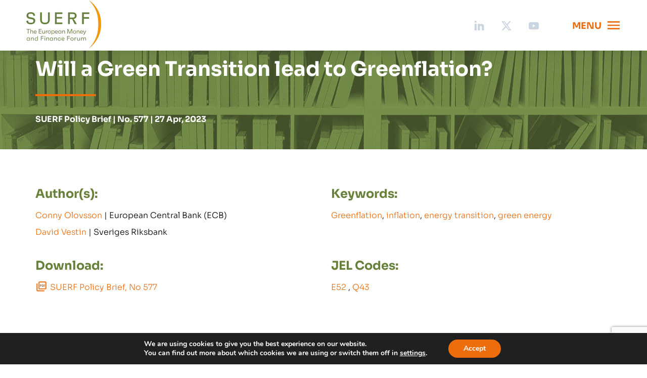

--- FILE ---
content_type: text/html; charset=UTF-8
request_url: https://www.suerf.org/publications/suerf-policy-notes-and-briefs/will-a-green-transition-lead-to-greenflation/
body_size: 121726
content:
<!DOCTYPE html>
<html lang="en">

<head>
    <meta charset="UTF-8">
    <meta name="viewport"
        content="width=device-width, user-scalable=no, initial-scale=1.0, maximum-scale=1.0, minimum-scale=1.0">
    <meta http-equiv="X-UA-Compatible" content="ie=edge">
    <meta name='robots' content='index, follow, max-image-preview:large, max-snippet:-1, max-video-preview:-1' />

	<!-- This site is optimized with the Yoast SEO plugin v26.8 - https://yoast.com/product/yoast-seo-wordpress/ -->
	<title>SUERF - The European Money and Finance Forum</title>
	<meta name="description" content="- The European Money and Finance Forum" />
	<link rel="canonical" href="https://www.suerf.org/" />
	<meta property="og:locale" content="en_US" />
	<meta property="og:type" content="website" />
	<meta property="og:title" content="SUERF" />
	<meta property="og:description" content="- The European Money and Finance Forum" />
	<meta property="og:url" content="https://www.suerf.org/" />
	<meta property="og:site_name" content="SUERF" />
	<meta name="twitter:card" content="summary_large_image" />
	<script type="application/ld+json" class="yoast-schema-graph">{"@context":"https://schema.org","@graph":[{"@type":"CollectionPage","@id":"https://www.suerf.org/","url":"https://www.suerf.org/","name":"SUERF - The European Money and Finance Forum","isPartOf":{"@id":"https://www.suerf.org/#website"},"description":"- The European Money and Finance Forum","breadcrumb":{"@id":"https://www.suerf.org/#breadcrumb"},"inLanguage":"en-US"},{"@type":"BreadcrumbList","@id":"https://www.suerf.org/#breadcrumb","itemListElement":[{"@type":"ListItem","position":1,"name":"Home"}]},{"@type":"WebSite","@id":"https://www.suerf.org/#website","url":"https://www.suerf.org/","name":"s","description":"- The European Money and Finance Forum","potentialAction":[{"@type":"SearchAction","target":{"@type":"EntryPoint","urlTemplate":"https://www.suerf.org/?s={search_term_string}"},"query-input":{"@type":"PropertyValueSpecification","valueRequired":true,"valueName":"search_term_string"}}],"inLanguage":"en-US"}]}</script>
	<!-- / Yoast SEO plugin. -->


<link rel="alternate" type="application/rss+xml" title="SUERF &raquo; Feed" href="https://www.suerf.org/feed/" />
<link rel="alternate" type="application/rss+xml" title="SUERF &raquo; Comments Feed" href="https://www.suerf.org/comments/feed/" />
<style id='wp-img-auto-sizes-contain-inline-css' type='text/css'>
img:is([sizes=auto i],[sizes^="auto," i]){contain-intrinsic-size:3000px 1500px}
/*# sourceURL=wp-img-auto-sizes-contain-inline-css */
</style>
<style id='wp-emoji-styles-inline-css' type='text/css'>

	img.wp-smiley, img.emoji {
		display: inline !important;
		border: none !important;
		box-shadow: none !important;
		height: 1em !important;
		width: 1em !important;
		margin: 0 0.07em !important;
		vertical-align: -0.1em !important;
		background: none !important;
		padding: 0 !important;
	}
/*# sourceURL=wp-emoji-styles-inline-css */
</style>
<style id='wp-block-library-inline-css' type='text/css'>
:root{--wp-block-synced-color:#7a00df;--wp-block-synced-color--rgb:122,0,223;--wp-bound-block-color:var(--wp-block-synced-color);--wp-editor-canvas-background:#ddd;--wp-admin-theme-color:#007cba;--wp-admin-theme-color--rgb:0,124,186;--wp-admin-theme-color-darker-10:#006ba1;--wp-admin-theme-color-darker-10--rgb:0,107,160.5;--wp-admin-theme-color-darker-20:#005a87;--wp-admin-theme-color-darker-20--rgb:0,90,135;--wp-admin-border-width-focus:2px}@media (min-resolution:192dpi){:root{--wp-admin-border-width-focus:1.5px}}.wp-element-button{cursor:pointer}:root .has-very-light-gray-background-color{background-color:#eee}:root .has-very-dark-gray-background-color{background-color:#313131}:root .has-very-light-gray-color{color:#eee}:root .has-very-dark-gray-color{color:#313131}:root .has-vivid-green-cyan-to-vivid-cyan-blue-gradient-background{background:linear-gradient(135deg,#00d084,#0693e3)}:root .has-purple-crush-gradient-background{background:linear-gradient(135deg,#34e2e4,#4721fb 50%,#ab1dfe)}:root .has-hazy-dawn-gradient-background{background:linear-gradient(135deg,#faaca8,#dad0ec)}:root .has-subdued-olive-gradient-background{background:linear-gradient(135deg,#fafae1,#67a671)}:root .has-atomic-cream-gradient-background{background:linear-gradient(135deg,#fdd79a,#004a59)}:root .has-nightshade-gradient-background{background:linear-gradient(135deg,#330968,#31cdcf)}:root .has-midnight-gradient-background{background:linear-gradient(135deg,#020381,#2874fc)}:root{--wp--preset--font-size--normal:16px;--wp--preset--font-size--huge:42px}.has-regular-font-size{font-size:1em}.has-larger-font-size{font-size:2.625em}.has-normal-font-size{font-size:var(--wp--preset--font-size--normal)}.has-huge-font-size{font-size:var(--wp--preset--font-size--huge)}.has-text-align-center{text-align:center}.has-text-align-left{text-align:left}.has-text-align-right{text-align:right}.has-fit-text{white-space:nowrap!important}#end-resizable-editor-section{display:none}.aligncenter{clear:both}.items-justified-left{justify-content:flex-start}.items-justified-center{justify-content:center}.items-justified-right{justify-content:flex-end}.items-justified-space-between{justify-content:space-between}.screen-reader-text{border:0;clip-path:inset(50%);height:1px;margin:-1px;overflow:hidden;padding:0;position:absolute;width:1px;word-wrap:normal!important}.screen-reader-text:focus{background-color:#ddd;clip-path:none;color:#444;display:block;font-size:1em;height:auto;left:5px;line-height:normal;padding:15px 23px 14px;text-decoration:none;top:5px;width:auto;z-index:100000}html :where(.has-border-color){border-style:solid}html :where([style*=border-top-color]){border-top-style:solid}html :where([style*=border-right-color]){border-right-style:solid}html :where([style*=border-bottom-color]){border-bottom-style:solid}html :where([style*=border-left-color]){border-left-style:solid}html :where([style*=border-width]){border-style:solid}html :where([style*=border-top-width]){border-top-style:solid}html :where([style*=border-right-width]){border-right-style:solid}html :where([style*=border-bottom-width]){border-bottom-style:solid}html :where([style*=border-left-width]){border-left-style:solid}html :where(img[class*=wp-image-]){height:auto;max-width:100%}:where(figure){margin:0 0 1em}html :where(.is-position-sticky){--wp-admin--admin-bar--position-offset:var(--wp-admin--admin-bar--height,0px)}@media screen and (max-width:600px){html :where(.is-position-sticky){--wp-admin--admin-bar--position-offset:0px}}

/*# sourceURL=wp-block-library-inline-css */
</style><style id='global-styles-inline-css' type='text/css'>
:root{--wp--preset--aspect-ratio--square: 1;--wp--preset--aspect-ratio--4-3: 4/3;--wp--preset--aspect-ratio--3-4: 3/4;--wp--preset--aspect-ratio--3-2: 3/2;--wp--preset--aspect-ratio--2-3: 2/3;--wp--preset--aspect-ratio--16-9: 16/9;--wp--preset--aspect-ratio--9-16: 9/16;--wp--preset--color--black: #000000;--wp--preset--color--cyan-bluish-gray: #abb8c3;--wp--preset--color--white: #ffffff;--wp--preset--color--pale-pink: #f78da7;--wp--preset--color--vivid-red: #cf2e2e;--wp--preset--color--luminous-vivid-orange: #ff6900;--wp--preset--color--luminous-vivid-amber: #fcb900;--wp--preset--color--light-green-cyan: #7bdcb5;--wp--preset--color--vivid-green-cyan: #00d084;--wp--preset--color--pale-cyan-blue: #8ed1fc;--wp--preset--color--vivid-cyan-blue: #0693e3;--wp--preset--color--vivid-purple: #9b51e0;--wp--preset--gradient--vivid-cyan-blue-to-vivid-purple: linear-gradient(135deg,rgb(6,147,227) 0%,rgb(155,81,224) 100%);--wp--preset--gradient--light-green-cyan-to-vivid-green-cyan: linear-gradient(135deg,rgb(122,220,180) 0%,rgb(0,208,130) 100%);--wp--preset--gradient--luminous-vivid-amber-to-luminous-vivid-orange: linear-gradient(135deg,rgb(252,185,0) 0%,rgb(255,105,0) 100%);--wp--preset--gradient--luminous-vivid-orange-to-vivid-red: linear-gradient(135deg,rgb(255,105,0) 0%,rgb(207,46,46) 100%);--wp--preset--gradient--very-light-gray-to-cyan-bluish-gray: linear-gradient(135deg,rgb(238,238,238) 0%,rgb(169,184,195) 100%);--wp--preset--gradient--cool-to-warm-spectrum: linear-gradient(135deg,rgb(74,234,220) 0%,rgb(151,120,209) 20%,rgb(207,42,186) 40%,rgb(238,44,130) 60%,rgb(251,105,98) 80%,rgb(254,248,76) 100%);--wp--preset--gradient--blush-light-purple: linear-gradient(135deg,rgb(255,206,236) 0%,rgb(152,150,240) 100%);--wp--preset--gradient--blush-bordeaux: linear-gradient(135deg,rgb(254,205,165) 0%,rgb(254,45,45) 50%,rgb(107,0,62) 100%);--wp--preset--gradient--luminous-dusk: linear-gradient(135deg,rgb(255,203,112) 0%,rgb(199,81,192) 50%,rgb(65,88,208) 100%);--wp--preset--gradient--pale-ocean: linear-gradient(135deg,rgb(255,245,203) 0%,rgb(182,227,212) 50%,rgb(51,167,181) 100%);--wp--preset--gradient--electric-grass: linear-gradient(135deg,rgb(202,248,128) 0%,rgb(113,206,126) 100%);--wp--preset--gradient--midnight: linear-gradient(135deg,rgb(2,3,129) 0%,rgb(40,116,252) 100%);--wp--preset--font-size--small: 13px;--wp--preset--font-size--medium: 20px;--wp--preset--font-size--large: 36px;--wp--preset--font-size--x-large: 42px;--wp--preset--spacing--20: 0.44rem;--wp--preset--spacing--30: 0.67rem;--wp--preset--spacing--40: 1rem;--wp--preset--spacing--50: 1.5rem;--wp--preset--spacing--60: 2.25rem;--wp--preset--spacing--70: 3.38rem;--wp--preset--spacing--80: 5.06rem;--wp--preset--shadow--natural: 6px 6px 9px rgba(0, 0, 0, 0.2);--wp--preset--shadow--deep: 12px 12px 50px rgba(0, 0, 0, 0.4);--wp--preset--shadow--sharp: 6px 6px 0px rgba(0, 0, 0, 0.2);--wp--preset--shadow--outlined: 6px 6px 0px -3px rgb(255, 255, 255), 6px 6px rgb(0, 0, 0);--wp--preset--shadow--crisp: 6px 6px 0px rgb(0, 0, 0);}:where(.is-layout-flex){gap: 0.5em;}:where(.is-layout-grid){gap: 0.5em;}body .is-layout-flex{display: flex;}.is-layout-flex{flex-wrap: wrap;align-items: center;}.is-layout-flex > :is(*, div){margin: 0;}body .is-layout-grid{display: grid;}.is-layout-grid > :is(*, div){margin: 0;}:where(.wp-block-columns.is-layout-flex){gap: 2em;}:where(.wp-block-columns.is-layout-grid){gap: 2em;}:where(.wp-block-post-template.is-layout-flex){gap: 1.25em;}:where(.wp-block-post-template.is-layout-grid){gap: 1.25em;}.has-black-color{color: var(--wp--preset--color--black) !important;}.has-cyan-bluish-gray-color{color: var(--wp--preset--color--cyan-bluish-gray) !important;}.has-white-color{color: var(--wp--preset--color--white) !important;}.has-pale-pink-color{color: var(--wp--preset--color--pale-pink) !important;}.has-vivid-red-color{color: var(--wp--preset--color--vivid-red) !important;}.has-luminous-vivid-orange-color{color: var(--wp--preset--color--luminous-vivid-orange) !important;}.has-luminous-vivid-amber-color{color: var(--wp--preset--color--luminous-vivid-amber) !important;}.has-light-green-cyan-color{color: var(--wp--preset--color--light-green-cyan) !important;}.has-vivid-green-cyan-color{color: var(--wp--preset--color--vivid-green-cyan) !important;}.has-pale-cyan-blue-color{color: var(--wp--preset--color--pale-cyan-blue) !important;}.has-vivid-cyan-blue-color{color: var(--wp--preset--color--vivid-cyan-blue) !important;}.has-vivid-purple-color{color: var(--wp--preset--color--vivid-purple) !important;}.has-black-background-color{background-color: var(--wp--preset--color--black) !important;}.has-cyan-bluish-gray-background-color{background-color: var(--wp--preset--color--cyan-bluish-gray) !important;}.has-white-background-color{background-color: var(--wp--preset--color--white) !important;}.has-pale-pink-background-color{background-color: var(--wp--preset--color--pale-pink) !important;}.has-vivid-red-background-color{background-color: var(--wp--preset--color--vivid-red) !important;}.has-luminous-vivid-orange-background-color{background-color: var(--wp--preset--color--luminous-vivid-orange) !important;}.has-luminous-vivid-amber-background-color{background-color: var(--wp--preset--color--luminous-vivid-amber) !important;}.has-light-green-cyan-background-color{background-color: var(--wp--preset--color--light-green-cyan) !important;}.has-vivid-green-cyan-background-color{background-color: var(--wp--preset--color--vivid-green-cyan) !important;}.has-pale-cyan-blue-background-color{background-color: var(--wp--preset--color--pale-cyan-blue) !important;}.has-vivid-cyan-blue-background-color{background-color: var(--wp--preset--color--vivid-cyan-blue) !important;}.has-vivid-purple-background-color{background-color: var(--wp--preset--color--vivid-purple) !important;}.has-black-border-color{border-color: var(--wp--preset--color--black) !important;}.has-cyan-bluish-gray-border-color{border-color: var(--wp--preset--color--cyan-bluish-gray) !important;}.has-white-border-color{border-color: var(--wp--preset--color--white) !important;}.has-pale-pink-border-color{border-color: var(--wp--preset--color--pale-pink) !important;}.has-vivid-red-border-color{border-color: var(--wp--preset--color--vivid-red) !important;}.has-luminous-vivid-orange-border-color{border-color: var(--wp--preset--color--luminous-vivid-orange) !important;}.has-luminous-vivid-amber-border-color{border-color: var(--wp--preset--color--luminous-vivid-amber) !important;}.has-light-green-cyan-border-color{border-color: var(--wp--preset--color--light-green-cyan) !important;}.has-vivid-green-cyan-border-color{border-color: var(--wp--preset--color--vivid-green-cyan) !important;}.has-pale-cyan-blue-border-color{border-color: var(--wp--preset--color--pale-cyan-blue) !important;}.has-vivid-cyan-blue-border-color{border-color: var(--wp--preset--color--vivid-cyan-blue) !important;}.has-vivid-purple-border-color{border-color: var(--wp--preset--color--vivid-purple) !important;}.has-vivid-cyan-blue-to-vivid-purple-gradient-background{background: var(--wp--preset--gradient--vivid-cyan-blue-to-vivid-purple) !important;}.has-light-green-cyan-to-vivid-green-cyan-gradient-background{background: var(--wp--preset--gradient--light-green-cyan-to-vivid-green-cyan) !important;}.has-luminous-vivid-amber-to-luminous-vivid-orange-gradient-background{background: var(--wp--preset--gradient--luminous-vivid-amber-to-luminous-vivid-orange) !important;}.has-luminous-vivid-orange-to-vivid-red-gradient-background{background: var(--wp--preset--gradient--luminous-vivid-orange-to-vivid-red) !important;}.has-very-light-gray-to-cyan-bluish-gray-gradient-background{background: var(--wp--preset--gradient--very-light-gray-to-cyan-bluish-gray) !important;}.has-cool-to-warm-spectrum-gradient-background{background: var(--wp--preset--gradient--cool-to-warm-spectrum) !important;}.has-blush-light-purple-gradient-background{background: var(--wp--preset--gradient--blush-light-purple) !important;}.has-blush-bordeaux-gradient-background{background: var(--wp--preset--gradient--blush-bordeaux) !important;}.has-luminous-dusk-gradient-background{background: var(--wp--preset--gradient--luminous-dusk) !important;}.has-pale-ocean-gradient-background{background: var(--wp--preset--gradient--pale-ocean) !important;}.has-electric-grass-gradient-background{background: var(--wp--preset--gradient--electric-grass) !important;}.has-midnight-gradient-background{background: var(--wp--preset--gradient--midnight) !important;}.has-small-font-size{font-size: var(--wp--preset--font-size--small) !important;}.has-medium-font-size{font-size: var(--wp--preset--font-size--medium) !important;}.has-large-font-size{font-size: var(--wp--preset--font-size--large) !important;}.has-x-large-font-size{font-size: var(--wp--preset--font-size--x-large) !important;}
/*# sourceURL=global-styles-inline-css */
</style>

<style id='classic-theme-styles-inline-css' type='text/css'>
/*! This file is auto-generated */
.wp-block-button__link{color:#fff;background-color:#32373c;border-radius:9999px;box-shadow:none;text-decoration:none;padding:calc(.667em + 2px) calc(1.333em + 2px);font-size:1.125em}.wp-block-file__button{background:#32373c;color:#fff;text-decoration:none}
/*# sourceURL=/wp-includes/css/classic-themes.min.css */
</style>
<link rel='stylesheet' id='contact-form-7-css' href='https://www.suerf.org/wp-content/plugins/contact-form-7/includes/css/styles.css?ver=6.1.4' type='text/css' media='all' />
<link rel='stylesheet' id='my-theme-styles-css' href='https://www.suerf.org/wp-content/themes/testtheme/assets/dist/styles.css?ver=6.9' type='text/css' media='all' />
<link rel='stylesheet' id='cf7cf-style-css' href='https://www.suerf.org/wp-content/plugins/cf7-conditional-fields/style.css?ver=2.6.7' type='text/css' media='all' />
<link rel='stylesheet' id='moove_gdpr_frontend-css' href='https://www.suerf.org/wp-content/plugins/gdpr-cookie-compliance/dist/styles/gdpr-main.css?ver=5.0.9' type='text/css' media='all' />
<style id='moove_gdpr_frontend-inline-css' type='text/css'>
#moove_gdpr_cookie_modal,#moove_gdpr_cookie_info_bar,.gdpr_cookie_settings_shortcode_content{font-family:&#039;Nunito&#039;,sans-serif}#moove_gdpr_save_popup_settings_button{background-color:#373737;color:#fff}#moove_gdpr_save_popup_settings_button:hover{background-color:#000}#moove_gdpr_cookie_info_bar .moove-gdpr-info-bar-container .moove-gdpr-info-bar-content a.mgbutton,#moove_gdpr_cookie_info_bar .moove-gdpr-info-bar-container .moove-gdpr-info-bar-content button.mgbutton{background-color:#ed6c0b}#moove_gdpr_cookie_modal .moove-gdpr-modal-content .moove-gdpr-modal-footer-content .moove-gdpr-button-holder a.mgbutton,#moove_gdpr_cookie_modal .moove-gdpr-modal-content .moove-gdpr-modal-footer-content .moove-gdpr-button-holder button.mgbutton,.gdpr_cookie_settings_shortcode_content .gdpr-shr-button.button-green{background-color:#ed6c0b;border-color:#ed6c0b}#moove_gdpr_cookie_modal .moove-gdpr-modal-content .moove-gdpr-modal-footer-content .moove-gdpr-button-holder a.mgbutton:hover,#moove_gdpr_cookie_modal .moove-gdpr-modal-content .moove-gdpr-modal-footer-content .moove-gdpr-button-holder button.mgbutton:hover,.gdpr_cookie_settings_shortcode_content .gdpr-shr-button.button-green:hover{background-color:#fff;color:#ed6c0b}#moove_gdpr_cookie_modal .moove-gdpr-modal-content .moove-gdpr-modal-close i,#moove_gdpr_cookie_modal .moove-gdpr-modal-content .moove-gdpr-modal-close span.gdpr-icon{background-color:#ed6c0b;border:1px solid #ed6c0b}#moove_gdpr_cookie_info_bar span.moove-gdpr-infobar-allow-all.focus-g,#moove_gdpr_cookie_info_bar span.moove-gdpr-infobar-allow-all:focus,#moove_gdpr_cookie_info_bar button.moove-gdpr-infobar-allow-all.focus-g,#moove_gdpr_cookie_info_bar button.moove-gdpr-infobar-allow-all:focus,#moove_gdpr_cookie_info_bar span.moove-gdpr-infobar-reject-btn.focus-g,#moove_gdpr_cookie_info_bar span.moove-gdpr-infobar-reject-btn:focus,#moove_gdpr_cookie_info_bar button.moove-gdpr-infobar-reject-btn.focus-g,#moove_gdpr_cookie_info_bar button.moove-gdpr-infobar-reject-btn:focus,#moove_gdpr_cookie_info_bar span.change-settings-button.focus-g,#moove_gdpr_cookie_info_bar span.change-settings-button:focus,#moove_gdpr_cookie_info_bar button.change-settings-button.focus-g,#moove_gdpr_cookie_info_bar button.change-settings-button:focus{-webkit-box-shadow:0 0 1px 3px #ed6c0b;-moz-box-shadow:0 0 1px 3px #ed6c0b;box-shadow:0 0 1px 3px #ed6c0b}#moove_gdpr_cookie_modal .moove-gdpr-modal-content .moove-gdpr-modal-close i:hover,#moove_gdpr_cookie_modal .moove-gdpr-modal-content .moove-gdpr-modal-close span.gdpr-icon:hover,#moove_gdpr_cookie_info_bar span[data-href]>u.change-settings-button{color:#ed6c0b}#moove_gdpr_cookie_modal .moove-gdpr-modal-content .moove-gdpr-modal-left-content #moove-gdpr-menu li.menu-item-selected a span.gdpr-icon,#moove_gdpr_cookie_modal .moove-gdpr-modal-content .moove-gdpr-modal-left-content #moove-gdpr-menu li.menu-item-selected button span.gdpr-icon{color:inherit}#moove_gdpr_cookie_modal .moove-gdpr-modal-content .moove-gdpr-modal-left-content #moove-gdpr-menu li a span.gdpr-icon,#moove_gdpr_cookie_modal .moove-gdpr-modal-content .moove-gdpr-modal-left-content #moove-gdpr-menu li button span.gdpr-icon{color:inherit}#moove_gdpr_cookie_modal .gdpr-acc-link{line-height:0;font-size:0;color:transparent;position:absolute}#moove_gdpr_cookie_modal .moove-gdpr-modal-content .moove-gdpr-modal-close:hover i,#moove_gdpr_cookie_modal .moove-gdpr-modal-content .moove-gdpr-modal-left-content #moove-gdpr-menu li a,#moove_gdpr_cookie_modal .moove-gdpr-modal-content .moove-gdpr-modal-left-content #moove-gdpr-menu li button,#moove_gdpr_cookie_modal .moove-gdpr-modal-content .moove-gdpr-modal-left-content #moove-gdpr-menu li button i,#moove_gdpr_cookie_modal .moove-gdpr-modal-content .moove-gdpr-modal-left-content #moove-gdpr-menu li a i,#moove_gdpr_cookie_modal .moove-gdpr-modal-content .moove-gdpr-tab-main .moove-gdpr-tab-main-content a:hover,#moove_gdpr_cookie_info_bar.moove-gdpr-dark-scheme .moove-gdpr-info-bar-container .moove-gdpr-info-bar-content a.mgbutton:hover,#moove_gdpr_cookie_info_bar.moove-gdpr-dark-scheme .moove-gdpr-info-bar-container .moove-gdpr-info-bar-content button.mgbutton:hover,#moove_gdpr_cookie_info_bar.moove-gdpr-dark-scheme .moove-gdpr-info-bar-container .moove-gdpr-info-bar-content a:hover,#moove_gdpr_cookie_info_bar.moove-gdpr-dark-scheme .moove-gdpr-info-bar-container .moove-gdpr-info-bar-content button:hover,#moove_gdpr_cookie_info_bar.moove-gdpr-dark-scheme .moove-gdpr-info-bar-container .moove-gdpr-info-bar-content span.change-settings-button:hover,#moove_gdpr_cookie_info_bar.moove-gdpr-dark-scheme .moove-gdpr-info-bar-container .moove-gdpr-info-bar-content button.change-settings-button:hover,#moove_gdpr_cookie_info_bar.moove-gdpr-dark-scheme .moove-gdpr-info-bar-container .moove-gdpr-info-bar-content u.change-settings-button:hover,#moove_gdpr_cookie_info_bar span[data-href]>u.change-settings-button,#moove_gdpr_cookie_info_bar.moove-gdpr-dark-scheme .moove-gdpr-info-bar-container .moove-gdpr-info-bar-content a.mgbutton.focus-g,#moove_gdpr_cookie_info_bar.moove-gdpr-dark-scheme .moove-gdpr-info-bar-container .moove-gdpr-info-bar-content button.mgbutton.focus-g,#moove_gdpr_cookie_info_bar.moove-gdpr-dark-scheme .moove-gdpr-info-bar-container .moove-gdpr-info-bar-content a.focus-g,#moove_gdpr_cookie_info_bar.moove-gdpr-dark-scheme .moove-gdpr-info-bar-container .moove-gdpr-info-bar-content button.focus-g,#moove_gdpr_cookie_info_bar.moove-gdpr-dark-scheme .moove-gdpr-info-bar-container .moove-gdpr-info-bar-content a.mgbutton:focus,#moove_gdpr_cookie_info_bar.moove-gdpr-dark-scheme .moove-gdpr-info-bar-container .moove-gdpr-info-bar-content button.mgbutton:focus,#moove_gdpr_cookie_info_bar.moove-gdpr-dark-scheme .moove-gdpr-info-bar-container .moove-gdpr-info-bar-content a:focus,#moove_gdpr_cookie_info_bar.moove-gdpr-dark-scheme .moove-gdpr-info-bar-container .moove-gdpr-info-bar-content button:focus,#moove_gdpr_cookie_info_bar.moove-gdpr-dark-scheme .moove-gdpr-info-bar-container .moove-gdpr-info-bar-content span.change-settings-button.focus-g,span.change-settings-button:focus,button.change-settings-button.focus-g,button.change-settings-button:focus,#moove_gdpr_cookie_info_bar.moove-gdpr-dark-scheme .moove-gdpr-info-bar-container .moove-gdpr-info-bar-content u.change-settings-button.focus-g,#moove_gdpr_cookie_info_bar.moove-gdpr-dark-scheme .moove-gdpr-info-bar-container .moove-gdpr-info-bar-content u.change-settings-button:focus{color:#ed6c0b}#moove_gdpr_cookie_modal .moove-gdpr-branding.focus-g span,#moove_gdpr_cookie_modal .moove-gdpr-modal-content .moove-gdpr-tab-main a.focus-g,#moove_gdpr_cookie_modal .moove-gdpr-modal-content .moove-gdpr-tab-main .gdpr-cd-details-toggle.focus-g{color:#ed6c0b}#moove_gdpr_cookie_modal.gdpr_lightbox-hide{display:none}
/*# sourceURL=moove_gdpr_frontend-inline-css */
</style>
<script type="text/javascript" src="https://www.suerf.org/wp-includes/js/jquery/jquery.min.js?ver=3.7.1" id="jquery-core-js"></script>
<script type="text/javascript" src="https://www.suerf.org/wp-includes/js/jquery/jquery-migrate.min.js?ver=3.4.1" id="jquery-migrate-js"></script>
<link rel="https://api.w.org/" href="https://www.suerf.org/wp-json/" /><link rel="EditURI" type="application/rsd+xml" title="RSD" href="https://www.suerf.org/xmlrpc.php?rsd" />
<meta name="generator" content="WordPress 6.9" />
		<style type="text/css" id="wp-custom-css">
			.mobile-subpage {
	display: unset !important;
}

.spc_content p strong{
	margin-bottom:0;
	display: inline;
}

.spc_content p strong{
	color:#67813a;
}

.spc_content p span strong{
	color:inherit;
}

.spc_content img {
	margin: unset !important;
}

section.single-publication-content div.spc_inner div.spc_content img {
	width: revert-layer;
}

.acf-table tr td.footnote_custom_sized_wysiwyg div iframe {
    height: 100px !important;
    min-height: 100px !important;
}

.homepage-banner_impact-wrapper{
	max-width:1020px;
}


.green-box {
background-color:#ECECEC;
	border: 3px solid #67813a;
	padding: 20px;
}

.contact-form_form,
.cf_form {
	flex-direction: column;
}

.header-logo-link {
  max-height: unset;
}

.header-logo {
  max-height: unset;
}		</style>
		    <link rel="apple-touch-icon" sizes="57x57"
        href="https://www.suerf.org/wp-content/themes/testtheme/assets/images/favicon/apple-icon-57x57.png">
    <link rel="apple-touch-icon" sizes="60x60"
        href="https://www.suerf.org/wp-content/themes/testtheme/assets/images/favicon/apple-icon-60x60.png">
    <link rel="apple-touch-icon" sizes="72x72"
        href="https://www.suerf.org/wp-content/themes/testtheme/assets/images/favicon/apple-icon-72x72.png">
    <link rel="apple-touch-icon" sizes="76x76"
        href="https://www.suerf.org/wp-content/themes/testtheme/assets/images/favicon/apple-icon-76x76.png">
    <link rel="apple-touch-icon" sizes="114x114"
        href="https://www.suerf.org/wp-content/themes/testtheme/assets/images/favicon/apple-icon-114x114.png">
    <link rel="apple-touch-icon" sizes="120x120"
        href="https://www.suerf.org/wp-content/themes/testtheme/assets/images/favicon/apple-icon-120x120.png">
    <link rel="apple-touch-icon" sizes="144x144"
        href="https://www.suerf.org/wp-content/themes/testtheme/assets/images/favicon/apple-icon-144x144.png">
    <link rel="apple-touch-icon" sizes="152x152"
        href="https://www.suerf.org/wp-content/themes/testtheme/assets/images/favicon/apple-icon-152x152.png">
    <link rel="apple-touch-icon" sizes="180x180"
        href="https://www.suerf.org/wp-content/themes/testtheme/assets/images/favicon/apple-icon-180x180.png">
    <link rel="icon" type="image/png" sizes="192x192"
        href="https://www.suerf.org/wp-content/themes/testtheme/assets/images/favicon/android-icon-192x192.png">
    <link rel="icon" type="image/png" sizes="32x32"
        href="https://www.suerf.org/wp-content/themes/testtheme/assets/images/favicon/favicon-32x32.png">
    <link rel="icon" type="image/png" sizes="96x96"
        href="https://www.suerf.org/wp-content/themes/testtheme/assets/images/favicon/favicon-96x96.png">
    <link rel="icon" type="image/png" sizes="16x16"
        href="https://www.suerf.org/wp-content/themes/testtheme/assets/images/favicon/favicon-16x16.png">
    <link rel="manifest" href="https://www.suerf.org/wp-content/themes/testtheme/assets/images/favicon/manifest.json">
    <meta name="msapplication-TileColor" content="#ffffff">
    <meta name="msapplication-TileImage"
        content="https://www.suerf.org/wp-content/themes/testtheme/assets/images/favicon/ms-icon-144x144.png">
    <meta name="theme-color" content="#ffffff">
    <!-- Google tag (gtag.js) -->
    <script async src="https://www.googletagmanager.com/gtag/js?id=G-LRR7MEHCDK"></script>
    <script>
      window.dataLayer = window.dataLayer || [];
      function gtag(){dataLayer.push(arguments);}
      gtag('js', new Date());
    
      gtag('config', 'G-LRR7MEHCDK');
    </script>
</head>

<body>

    <header class="header | js-header">
                <a class="header-logo-link" href="https://www.suerf.org/" target="_self">
            <img src="https://www.suerf.org/wp-content/themes/testtheme/assets/images/logo.png" class="header-logo"></img>
        </a>
        <div class="header_wrapper">
            <div class="header_links">
                <a href="https://www.linkedin.com/company/suerf---the-european-money-&-finance-forum/" target="_blank" class="header_link">
                    <svg width="24" height="24" viewBox="0 0 24 24" fill="none" xmlns="http://www.w3.org/2000/svg">
<path d="M4.75 1.875C3.57639 1.875 2.625 2.82639 2.625 4C2.625 5.1736 3.57639 6.125 4.75 6.125C5.9236 6.125 6.875 5.1736 6.875 4C6.875 2.82639 5.9236 1.875 4.75 1.875Z" fill="#CBD5E1"/>
<path d="M2.75 7.875C2.68096 7.875 2.625 7.93096 2.625 8V21C2.625 21.069 2.68096 21.125 2.75 21.125H6.75C6.81904 21.125 6.875 21.069 6.875 21V8C6.875 7.93096 6.81904 7.875 6.75 7.875H2.75Z" fill="#CBD5E1"/>
<path d="M9.25 7.875C9.18096 7.875 9.125 7.93096 9.125 8V21C9.125 21.069 9.18096 21.125 9.25 21.125H13.25C13.319 21.125 13.375 21.069 13.375 21V14C13.375 13.5027 13.5725 13.0258 13.9242 12.6742C14.2758 12.3225 14.7527 12.125 15.25 12.125C15.7473 12.125 16.2242 12.3225 16.5758 12.6742C16.9275 13.0258 17.125 13.5027 17.125 14V21C17.125 21.069 17.181 21.125 17.25 21.125H21.25C21.319 21.125 21.375 21.069 21.375 21V12.3802C21.375 9.9535 19.2644 8.05499 16.8498 8.2745C16.1052 8.34219 15.369 8.52731 14.6815 8.82194L13.375 9.38186V8C13.375 7.93096 13.319 7.875 13.25 7.875H9.25Z" fill="#CBD5E1"/>
</svg>
                </a>
                <a href="https://twitter.com/suerf_org" target="_blank" class="header_link">
                    <svg width="20" height="20" viewBox="0 0 20 20" fill="none" xmlns="http://www.w3.org/2000/svg">
                    <g clip-path="url(#clip0_2479_9394)">
                    <path d="M15.7508 0.960938H18.8175L12.1175 8.61927L20 19.0384H13.8283L8.995 12.7184L3.46333 19.0384H0.395L7.56167 10.8468L0 0.961771H6.32833L10.6975 6.73844L15.7508 0.960938ZM14.675 17.2034H16.3742L5.405 2.7001H3.58167L14.675 17.2034Z" fill="#CBD5E1"/>
                    </g>
                    <defs>
                    <clipPath id="clip0_2479_9394">
                    <rect width="20" height="20" fill="white"/>
                    </clipPath>
                    </defs>
                    </svg>
                </a>
                <a href="https://www.youtube.com/@suerf-theeuropeanmoneyfina7105" target="_blank" class="header_link">
                    <svg width="24" height="24" viewBox="0 0 24 24" fill="none" xmlns="http://www.w3.org/2000/svg">
<path fill-rule="evenodd" clip-rule="evenodd" d="M6.98901 4.89055C10.3247 4.62958 13.6756 4.62958 17.0113 4.89055L19.252 5.06585C20.5001 5.16349 21.5211 6.09889 21.7274 7.33366C22.2436 10.4232 22.2436 13.5769 21.7274 16.6664C21.5211 17.9012 20.5001 18.8366 19.252 18.9342L17.0113 19.1095C13.6756 19.3705 10.3247 19.3705 6.989 19.1095L4.7483 18.9342C3.50023 18.8366 2.47921 17.9012 2.2729 16.6664C1.75669 13.5769 1.75669 10.4232 2.2729 7.33366C2.47921 6.09889 3.50023 5.16349 4.7483 5.06585L6.98901 4.89055ZM10.0001 14.4702V9.52989C10.0001 9.2967 10.2545 9.15267 10.4545 9.27264L14.5714 11.7428C14.7656 11.8593 14.7656 12.1408 14.5714 12.2573L10.4545 14.7274C10.2545 14.8474 10.0001 14.7034 10.0001 14.4702Z" fill="#CBD5E1"/>
</svg>
                </a>
            </div>
            <div class="header_menu | js-header-menu">
                <div class="header_menu-open">
                    <span class="header_menu-item sora-18-700">menu</span>
                    <svg width="32" height="32" viewBox="0 0 32 32" fill="none" xmlns="http://www.w3.org/2000/svg">
                        <g clip-path="url(#clip0_1498_2920)">
                            <path d="M4 24H28V21.3333H4V24ZM4 17.3333H28V14.6667H4V17.3333ZM4 8V10.6667H28V8H4Z"
                                fill="#ED6C0B" />
                        </g>
                        <defs>
                            <clipPath id="clip0_1498_2920">
                                <rect width="32" height="32" fill="white" />
                            </clipPath>
                        </defs>
                    </svg>
                </div>

                <div class="header_menu-close">
                    <span class="header_menu-item sora-18-700">close</span>
                    <svg width="32" height="32" viewBox="0 0 32 32" fill="none" xmlns="http://www.w3.org/2000/svg">
                        <g clip-path="url(#clip0_317_5118)">
                            <path
                                d="M25.3334 8.5465L23.4534 6.6665L16.0001 14.1198L8.54675 6.6665L6.66675 8.5465L14.1201 15.9998L6.66675 23.4532L8.54675 25.3332L16.0001 17.8798L23.4534 25.3332L25.3334 23.4532L17.8801 15.9998L25.3334 8.5465Z"
                                fill="#ED6C0B" />
                        </g>
                        <defs>
                            <clipPath id="clip0_317_5118">
                                <rect width="32" height="32" fill="white" />
                            </clipPath>
                        </defs>
                    </svg>

                </div>
            </div>
        </div>
    </header>


    <nav class="navigation | js-navigation">
        <svg class="js-nav-close" width="32" height="32" viewBox="0 0 32 32" fill="none" xmlns="http://www.w3.org/2000/svg">
<g clip-path="url(#clip0_317_5118)">
<path d="M25.3334 8.5465L23.4534 6.6665L16.0001 14.1198L8.54675 6.6665L6.66675 8.5465L14.1201 15.9998L6.66675 23.4532L8.54675 25.3332L16.0001 17.8798L23.4534 25.3332L25.3334 23.4532L17.8801 15.9998L25.3334 8.5465Z" fill="#ED6C0B"/>
</g>
<defs>
<clipPath id="clip0_317_5118">
<rect width="32" height="32" fill="white"/>
</clipPath>
</defs>
</svg>
        <div class="navigation__wrapper">

            <ul id="menu-primary-menu" class="menu"><li id="menu-item-803" class="menu-mobile menu-item menu-item-type-post_type menu-item-object-page menu-item-has-children menu-item-803"><a href="https://www.suerf.org/about/">About</a>
<ul class="sub-menu">
	<li id="menu-item-804" class="menu-item menu-item-type-post_type menu-item-object-page menu-item-804"><a href="https://www.suerf.org/about/council-of-management/">Council of Management</a></li>
	<li id="menu-item-805" class="menu-item menu-item-type-post_type menu-item-object-page menu-item-805"><a href="https://www.suerf.org/about/fellows-and-research-affiliates/">Fellows and Research Affiliates</a></li>
	<li id="menu-item-806" class="menu-item menu-item-type-post_type menu-item-object-page menu-item-806"><a href="https://www.suerf.org/about/testimonials/">Testimonials</a></li>
</ul>
</li>
<li id="menu-item-807" class="menu-mobile menu-item menu-item-type-post_type menu-item-object-page menu-item-has-children menu-item-807"><a href="https://www.suerf.org/membership/">Membership</a>
<ul class="sub-menu">
	<li id="menu-item-809" class="menu-item menu-item-type-post_type menu-item-object-page menu-item-809"><a href="https://www.suerf.org/membership/central-banks-and-supervisors/">Central Banks and Supervisors</a></li>
	<li id="menu-item-810" class="menu-item menu-item-type-post_type menu-item-object-page menu-item-810"><a href="https://www.suerf.org/membership/corporate-members/">Corporate Members</a></li>
	<li id="menu-item-808" class="menu-item menu-item-type-post_type menu-item-object-page menu-item-808"><a href="https://www.suerf.org/membership/academic-institutions/">Academic Institutions</a></li>
	<li id="menu-item-811" class="menu-item menu-item-type-post_type menu-item-object-page menu-item-811"><a href="https://www.suerf.org/membership/honorary-members/">Honorary Members</a></li>
	<li id="menu-item-812" class="menu-item menu-item-type-post_type menu-item-object-page menu-item-812"><a href="https://www.suerf.org/membership/member-announcements/">Member Announcements</a></li>
</ul>
</li>
<li id="menu-item-813" class="menu-mobile menu-item menu-item-type-post_type menu-item-object-page menu-item-has-children menu-item-813"><a href="https://www.suerf.org/events/">Events</a>
<ul class="sub-menu">
	<li id="menu-item-19096" class="mobile-subpage menu-item menu-item-type-post_type menu-item-object-page menu-item-19096"><a href="https://www.suerf.org/events/">Upcoming &#038; Recent Events</a></li>
	<li id="menu-item-816" class="menu-item menu-item-type-post_type menu-item-object-page menu-item-816"><a href="https://www.suerf.org/events/past-events/">Past Events</a></li>
	<li id="menu-item-814" class="menu-item menu-item-type-post_type menu-item-object-page menu-item-814"><a href="https://www.suerf.org/events/annual-lectures/">Annual Lectures</a></li>
	<li id="menu-item-815" class="menu-item menu-item-type-post_type menu-item-object-page menu-item-815"><a href="https://www.suerf.org/events/marjolin-lectures/">Marjolin Lectures</a></li>
	<li id="menu-item-817" class="menu-item menu-item-type-post_type menu-item-object-page menu-item-817"><a href="https://www.suerf.org/events/videos/">Videos</a></li>
</ul>
</li>
<li id="menu-item-818" class="menu-mobile menu-item menu-item-type-post_type menu-item-object-page menu-item-has-children menu-item-818"><a href="https://www.suerf.org/publications/">Publications</a>
<ul class="sub-menu">
	<li id="menu-item-823" class="menu-item menu-item-type-post_type menu-item-object-page menu-item-823"><a href="https://www.suerf.org/publications/suerf-policy-notes-and-briefs/">SUERF Policy Notes and Briefs</a></li>
	<li id="menu-item-820" class="menu-item menu-item-type-post_type menu-item-object-page menu-item-820"><a href="https://www.suerf.org/publications/conference-proceedings-and-studies/">Conference Proceedings and Studies</a></li>
	<li id="menu-item-821" class="menu-item menu-item-type-post_type menu-item-object-page menu-item-821"><a href="https://www.suerf.org/publications/conference-reports/">Conference Reports</a></li>
	<li id="menu-item-819" class="menu-item menu-item-type-post_type menu-item-object-page menu-item-819"><a href="https://www.suerf.org/publications/book-reviews/">Book Reviews</a></li>
	<li id="menu-item-822" class="menu-item menu-item-type-post_type menu-item-object-page menu-item-822"><a href="https://www.suerf.org/publications/guidelines-for-authors/">Guidelines for Authors</a></li>
</ul>
</li>
<li id="menu-item-824" class="menu-item menu-item-type-custom menu-item-object-custom menu-item-has-children menu-item-824"><a href="#">group</a>
<ul class="sub-menu">
	<li id="menu-item-827" class="menu-mobile menu-item menu-item-type-custom menu-item-object-custom menu-item-has-children menu-item-827"><a href="#">Research Prizes</a>
	<ul class="sub-menu">
		<li id="menu-item-825" class="menu-item menu-item-type-post_type menu-item-object-page menu-item-825"><a href="https://www.suerf.org/marjolin-prize/">Marjolin Prize</a></li>
		<li id="menu-item-826" class="menu-item menu-item-type-post_type menu-item-object-page menu-item-826"><a href="https://www.suerf.org/suerf-unicredit-foundation/">SUERF/UniCredit Foundation</a></li>
	</ul>
</li>
	<li id="menu-item-829" class="menu-mobile menu-item menu-item-type-post_type menu-item-object-page menu-item-has-children menu-item-829"><a href="https://www.suerf.org/contact/">Contact</a>
	<ul class="sub-menu">
		<li id="menu-item-830" class="menu-item menu-item-type-post_type menu-item-object-page menu-item-830"><a href="https://www.suerf.org/terms-and-conditions/">Terms and Conditions</a></li>
		<li id="menu-item-828" class="menu-item menu-item-type-post_type menu-item-object-page menu-item-privacy-policy menu-item-828"><a rel="privacy-policy" href="https://www.suerf.org/privacy-policy/">Privacy Policy</a></li>
	</ul>
</li>
</ul>
</li>
</ul>
        </div>

    </nav>
<section class="banner no-items">
    <img class="banner_background-image" src="https://www.suerf.org/wp-content/uploads/2023/04/Rectangle-94.jpg" alt="" width="1920" height="516"
    loading="eager">
    <div class="banner__wrapper container--1408">
        <h1 class="banner__title title-48  | js-observe">
            Will a Green Transition lead to Greenflation?        </h1>
        <div class="banner__title-underline"></div>
                <div class="banner__content sora-16-400 publication  | js-observe">
            SUERF Policy Brief | No. 577 | 27 Apr, 2023        </div>
        

    </div>

    </section>

<section class="single-publication-boxes">
    <div class="spb_inner container--1408">
        <div class="spb_box">
            <h2 class="spb_box-title sora-24-700">Author(s):</h2>

            <form action="https://www.suerf.org/publications/suerf-policy-notes-and-briefs/" class="js-filter-form">
                
                    <div class="spb_box-text sora-16-400">
                        <span class="orange | js-filter-link"
                            data-id="">Conny Olovsson</span>
                        | European Central Bank (ECB)
                    </div>
                
                    <div class="spb_box-text sora-16-400">
                        <span class="orange | js-filter-link"
                            data-id="">David Vestin</span>
                        | Sveriges Riksbank
                    </div>
                                <input type='hidden' name="authors" class="js-filter-input" />
            </form>
        </div>
        <div class="spb_box">
            <h2 class="spb_box-title sora-24-700">Keywords:</h2>



            <form action="https://www.suerf.org/publications/suerf-policy-notes-and-briefs/" class="js-filter-form">
                <div class="spb_box-tags sora-16-400">
                                                                <span class="apb-box-tag | js-filter-link">Greenflation</span>
                        ,                                            <span class="apb-box-tag | js-filter-link">inflation</span>
                        ,                                            <span class="apb-box-tag | js-filter-link">energy transition</span>
                        ,                                            <span class="apb-box-tag | js-filter-link">green energy</span>
                                                            </div>
                <input type='hidden' name="keywords" class="js-filter-input" />

            </form>
        </div>
        <div class="spb_box">
            <h2 class="spb_box-title sora-24-700">Download:</h2>
            <a href="https://www.suerf.org/wp-content/uploads/2023/12/f_e4c7d54631d254f3e09fb5cb7c54077e_66151_suerf.pdf" target="_blank"
                data-options="{&quot;postTitle&quot;:&quot;Will a Green Transition lead to Greenflation?&quot;,&quot;loggedIn&quot;:&quot;guest&quot;,&quot;authors&quot;:&quot;Conny Olovsson, David Vestin&quot;,&quot;category&quot;:&quot;Policy Brief | 577&quot;}"
                class="spb_box-download sora-16-400 | js-pdf-download">
                <svg width="33" height="32" viewBox="0 0 33 32" fill="none" xmlns="http://www.w3.org/2000/svg">
                    <g clip-path="url(#clip0_1264_13821)">
                        <path
                            d="M27.1641 2.66675H11.1641C9.6974 2.66675 8.4974 3.86675 8.4974 5.33341V21.3334C8.4974 22.8001 9.6974 24.0001 11.1641 24.0001H27.1641C28.6307 24.0001 29.8307 22.8001 29.8307 21.3334V5.33341C29.8307 3.86675 28.6307 2.66675 27.1641 2.66675ZM27.1641 21.3334H11.1641V5.33341H27.1641V21.3334ZM5.83073 8.00008H3.16406V26.6667C3.16406 28.1334 4.36406 29.3334 5.83073 29.3334H24.4974V26.6667H5.83073V8.00008ZM21.8307 16.0001V12.0001C21.8307 11.2667 21.2307 10.6667 20.4974 10.6667H17.8307V17.3334H20.4974C21.2307 17.3334 21.8307 16.7334 21.8307 16.0001ZM19.1641 12.0001H20.4974V16.0001H19.1641V12.0001ZM24.4974 14.6667H25.8307V13.3334H24.4974V12.0001H25.8307V10.6667H23.1641V17.3334H24.4974V14.6667ZM13.8307 14.6667H15.1641C15.8974 14.6667 16.4974 14.0667 16.4974 13.3334V12.0001C16.4974 11.2667 15.8974 10.6667 15.1641 10.6667H12.4974V17.3334H13.8307V14.6667ZM13.8307 12.0001H15.1641V13.3334H13.8307V12.0001Z"
                            fill="#ED6C0B" />
                    </g>
                    <defs>
                        <clipPath id="clip0_1264_13821">
                            <rect width="32" height="32" fill="white" transform="translate(0.5)" />
                        </clipPath>
                    </defs>
                </svg>
                SUERF Policy Brief, No 577            </a>
        </div>
        <div class="spb_box">
            <form action="https://www.suerf.org/publications/suerf-policy-notes-and-briefs/" class="js-filter-form">
                <h2 class="spb_box-title sora-24-700">JEL Codes:</h2>
                <div class="spb_box-text sora-16-400">
                                                                <span class="orange | js-filter-link">E52</span>
                        ,                                            <span class="orange | js-filter-link">Q43</span>
                                                            </div>
                <input type='hidden' name="jelcode" class="js-filter-input" />
            </form>
        </div>
    </div>
</section><section class="single-publication-content">
    <div class="spc_inner container--1408">
                <div class="disclaimer sora-14-400">
            <p><em>The opinions expressed in this article are the sole responsibility of the authors and should not be interpreted as reflecting the views of Sveriges Riksbank or the ECB.</em></p>
        </div>
                <div class="spc_content | js-footnotes-content">
            <p style="text-align: justify;"><em>Against the recent experience with surging inflation that, at least partly, has been driven by supply shocks to the energy sector, we analyse to what extent a green transition to a state with sustainable energy use is expected to generate upward pressures on inflation – so called Greenflation. We show that a green transition requires the relative price of energy to increase, the relative price of all other goods to decrease, and the real wage to fall. If all prices are flexible, the necessary adjustments can come about without any consequences for inflation. We then extend the analysis to incorporate sticky prices and wages and our findings continues to support the notion that a transition to a green economy may progress without too much consequences for inflation, at least in the case where the fiscal measures are introduced in an orderly and well planned fashion.</em></p>
<p style="text-align: justify;">It is by now, well established that humans affect the climate by emitting greenhouse gases into the atmosphere, and that this contributes to global warming (IPCC, 2021). The most important greenhouse gas resulting from human behaviour is carbon dioxide (CO2), and it is generated as a by-product when fossil fuel is burnt. The main problem then comes from the fact that it is too cheap&#8212;basically free&#8212;to emit greenhouse gases into the atmosphere even though these emissions give rise to climate change and climate related costs.</p>
<p style="text-align: justify;">There is, however, a simple solution: we should put a price on carbon dioxide emissions that makes it expensive enough to emit. In other words, the relative price of fossil (brown) energy should increase. With the intention to reduce their emissions, some countries have introduced a carbon tax whereas the EU has adopted the European Union Emission Trading System (EU ETS), which is a “cap and trade” scheme that limits the amount of emissions that can come from EU. Carbon taxes and quantity restrictions are both efficient ways to reduce emissions and both policies will lead to an increase in the price of fossil fuel. The EU has taken even further measures with the “Fit-for 55” package that aims at reducing net greenhouse gas emissions by at least 55% by 2030.<a class="reference" href="#f1">1</a> This will be achieved by linearly reducing the newly emitted emission rights&#8212;and thus increasing the price&#8212;each year going forward.</p>
<p style="text-align: justify;">In the central banking community there is some concern about “Greenflation”, which we here take to refer to the upward pressures on inflation that might arise from the green transition to a state with sustainable energy production. The concern for Greenflation has likely been amplified by the recent experience with surging inflation, which at least partly has been driven by supply shocks to the energy sector.</p>
<p style="text-align: justify;">Against this background, we (Olovsson and Vestin, 2023) ask two specific questions: what are the inflationary implications of the green transition, and how should monetary policy react during this transition? As our laboratory, we use a New-Keynesian model where firms use energy as an input to produce, and households consume consumption goods and energy services. We consider a region such as the European Union that embarks on a green transition by implementing a policy that increases the price of fossil energy so that fossil energy use falls by about 60% in the coming decades (similar to the Fit for 55 package). We focus on a carbon tax, but as mentioned above, this will have virtually identical implications as a cap-and-trade system.</p>
<p style="text-align: justify;">Before we go into the analysis, it should be mentioned that we consider a scenario where only the EU implements a policy that leads to a green transition. Since the share of global carbon dioxide emissions that are coming from the EU are relatively small, the green transition in EU will only have a marginal effect on global emissions.<a class="reference" href="#f2">2</a></p>
<h3 style="text-align: justify;">The green transition</h3>
<p style="text-align: justify;">As mentioned above, the green transition as manifested through the Fit-for55-package features a linearly increasing price of brown energy, with the increase taking place over about two decades. In the short to medium run, this increase will lead to an overall increase in the relative price of energy. The reason is that it implies switching to more expensive energy inputs.<a class="reference" href="#f3">3</a> With higher production costs, output will decline and the real wage will fall. In other words, a tax on brown energy increases the relative price of energy, decrease the relative price of all other goods – which we from now on will refer to as “non-energy goods” – and decrease the real wage. Furthermore, the falling level of output generates a decline in the real interest rate. These are the real economic changes that the green transition will bring about.</p>
<p style="text-align: justify;">The inflationary consequence of the necessary relative price adjustment will then depend critically exactly on how monetary policy is conducted, and the extent to which the economy features sticky prices and wages. We start our analysis in a setting where all prices and wages are fully flexible.</p>
<h3 style="text-align: justify;">Flexible prices and wages</h3>
<p style="text-align: justify;">In an economy with fully flexible nominal prices and wages, and where the central bank employs a Taylor rule that sets the nominal interest rate in response to how much inflation deviates from its target, we show that current inflation is fully determined by the expectations of current and future real interest rates. Since (as mentioned above), the real interest rate is falling in our main scenario, this, perhaps surprisingly generates a (slight) <em>downward pressure</em> on inflation.</p>
<p style="text-align: justify;">These results are plotted in Figure 1. The top graphs plot the responses of the real wage and the relative prices. The middle graphs provide the inflationary consequences for headline (Consumer Price Index, CPII), core (headline inflation excluding energy inflation) and energy inflation. Finally, the bottom graphs plot the carbon tax and the real and nominal interest rates.</p>
<p style="text-align: justify;"><strong>Figure 1: The green transition</strong><br />
<img loading="lazy" decoding="async" class="slika_levo" src="https://www.suerf.org/wp-content/uploads/2023/12/p_4a5d157db55d604496e285c944d4e030_301323_suerf_v.png" alt=" width=" width="650" height="494" /><br />
<em>Note: The grey vertical line denotes the first year that the carbon tax is increased.</em></p>
<p style="text-align: justify;">Exactly how much downward pressure that the green transition puts on inflation depends critically on how aggressive the Taylor rule is: the higher the weight on remaining on the inflation target is, the less downward pressure on inflation there will be. It is, in fact, possible to drive down the inflationary response arbitrarily close to the target with a high enough weight.<a class="reference" href="#f4">4</a></p>
<p style="text-align: justify;">Alternatively, the central bank could “see through” the energy price increase and instead focus exclusively on core inflation. In this case, monetary policy could be designed so that core inflation would not at deviate at all from its target, which would imply a larger nominal price adjustment of energy in order to keep the relative price at the desired level. This would also imply a higher level of CPI inflation. Under flexible prices, however, the real effects would be unchanged.</p>
<h3 style="text-align: justify;">Sticky prices, flexible wages</h3>
<p style="text-align: justify;">Let us now introduce nominal rigidities of the type considered in most work related to monetary policy into the analysis. In contrast to without nominal rigidities, monetary policy may now have real effects on the economy. We start with the case with sticky prices, while maintaining the assumption that wages are fully flexible. To be specific, it is assumed that that prices of non-energy goods are sticky, but we maintain the realistic assumption that energy prices are flexible. For simplicity, we assume that the inflation target is zero.</p>
<p style="text-align: justify;">If the central bank in this economy targets CPI inflation, then the price of non-energy goods must fall when the energy prices increase in order to make sure that the CPI index does not deviate from its target. However, if prices on non-energy goods are sticky so that not all these prices can change at once, then the result will be a costly price dispersion that gives rise to an inefficient allocation of goods.</p>
<p style="text-align: justify;">So how should monetary policy be conducted in this setting? A well-known result in the monetary-policy literature is that it is optimal for the central bank to focus on the sectors with more rigid prices.<a class="reference" href="#f5">5</a> The reason is that flexible prices can adjust to achieve the correct relative prices vis-a-vis the more rigid sectors of the economy.</p>
<p style="text-align: justify;">This implies that the central bank should make sure that core inflation, i.e., the change in CPI excluding energy, remains on target. This policy eliminates the realization of a costly and inefficient price dispersion for non-energy goods. The nominal wage and the price of energy can then simply adjust so that efficient equilibrium with flexible prices can be replicated. In other words, it is optimal for the central bank to “see through” the rising energy prices during the green transition.</p>
<h3 style="text-align: justify;">Flexible prices, sticky wages</h3>
<p style="text-align: justify;">If we now consider the case where all prices are fully flexible, but instead assume wages to be sticky, we can apply a similar logic. If, in this economy, the central bank aims at keeping CPI inflation on target, then the nominal wages needs to adjust when the tax rate on energy changes. Similar to the case with rigid prices, the wage rigidity will give rise to an inefficient outcome when the nominal wages adjust in a staggered way.</p>
<p style="text-align: justify;">In this case, it is therefore instead efficient for the central bank to stabilize the nominal wage-growth. The goods prices and the energy price can then adjust to achieve the relative prices that are consistent with the flexible price allocation, and hence replicate the first best.</p>
<h3 style="text-align: justify;">Sticky prices, sticky wages</h3>
<p style="text-align: justify;">Finally, if prices of non-energy goods and wages are rigid, then it will no longer be possible to implement the efficient solution (i.e., the first best). The price of energy is flexible and it can either adjust so that the relative price between energy and non-energy is correct, or so that the relative price between energy and wages is correct – but not so that both these relative prices are correct. An optimal monetary policy will instead need to accept some deviations of inflation for both non-energy goods and wages. The more rigid wages are and the more costly wage dispersion is perceived to be, the larger the share of the adjustment will go through goods-price inflation and vice versa.<a class="reference" href="#f6">6</a> As shown in the top graphs in Figure 2, our results does not change that much even though prices and wages are sticky.</p>
<p style="text-align: justify;">We conclude that in a simple energy extension of the standard monetary policy model, theory predicts that inflation may remain checked during the transition, provided that monetary policy is well calibrated, which in our setting, implies focusing on core inflation. These theoretical results are in line with the empirical findings in Konradt and Weder di Mauro (2022) that finds only limited effects on inflation from green policies.</p>
<p style="text-align: justify;"><strong>Figure 2: The green transition with sticky prices and wages</strong><br />
<img loading="lazy" decoding="async" class="slika_levo" src="https://www.suerf.org/wp-content/uploads/2023/12/p_b5687e3db3a5a3dc8c9bbb13505e1769_301397_suerf_v.png" alt=" width=" width="600" height="506" /><br />
<em>Note: The top graphs feature a gradual increase of the carbon tax as illustrated in Figure 1. The bottom graphs feature an immediate increase of the carbon tax without any time for firms and households to adjust in advance.</em></p>
<p style="text-align: justify;">These results may appear surprising, given the recent worrisome surge in inflation, in part triggered by the large increase in the price of energy. We note, however, that the gradual increase in the brown energy tax is important for the results. The bottom graphs in Figure 2 plot a scenario where the transition is abruptly introduced without any chance for firms and households to adjust in advance. In this case, the economy experiences sharp increases in both headline and core inflation, as well as in energy inflation similar to the recent experience with surging inflation.</p>
<h3 style="text-align: justify;">Conclusions</h3>
<p style="text-align: justify;">We find that a green transition requires the relative price of energy to increase, the relative price of all other goods to fall, and the real wages to fall. If prices are flexible, a transition to a green economy can then come about without any consequences for inflation. If goods prices are sticky, but energy prices and wages are flexible, then it is optimal for the central bank to “see through” the rising energy prices during the green transition. Even if both good-prices and wages are sticky prices, our findings continues to support the notion that a transition to a green economy may progress without too much consequences for inflation, at least in the case where the fiscal measures are introduced in an orderly and well planned fashion.</p>
        </div>

                <div class="spc_content spc_content-references sora-14-400">
            <h3 class="spc_content-reference-title">References</h3>
            <p>Aoki, K. 2001. “Optimal monetary policy responses to relative-price changes,” <em>Journal of Monetary Economics</em> 48, pp. 55-80.</p>
<p>Del Negro, Marco, Julian di Giovanni, and Keshav Dogra. 2023. &#8220;Is the Green Transition Inflationary?&#8221;, Federal Reserve Bank of New York Staff Report no 1053.</p>
<p>IPCC, 2021: Summary for Policymakers. In: Climate Change 2021: The Physical Science Basis. Contribution of Working Group I to the Sixth Assessment Report of the Intergovernmental Panel on Climate Change [Masson-Delmotte, V., P. Zhai, A. Pirani, S. L. Connors, C. Péan, S. Berger, N. Caud, Y. Chen, L. Goldfarb, M. I. Gomis, M. Huang, K. Leitzell, E. Lonnoy, J.B.R. Matthews, T. K. Maycock, T. Waterfield, O. Yelekçi, R. Yu and B. Zhou (eds.)]. Cambridge University Press. In Press.</p>
<p>Hassler, John, Per Krusell, and Conny Olovsson. 2020. “On the effectiveness of climate policies,” Working paper, IIES, Stockholm University.</p>
<p>Hassler, John, Per Krusell, and Conny Olovsson. 2021. “Directed Technical Change as a Response to Natural-Resource Scarcity,” <em>Journal of Political Economy</em>, 129 (11).</p>
<p>Konradt, M. and B. Weder di Mauro. 2022. “Carbon Taxation and Greenflation: Evidence from Europe and Canada,” Mimeo, Graduate Institute for International and Development Studies</p>
<p>Olovsson, Conny, and David Vestin (2023) “Greenflation?,” Sveriges Riksbank, WP No. 420.</p>
<p style="text-align: justify;">
        </div>
        
                <div class="spc_top-info sora-16-400">
            <ul>
                                                <li class="spc_footnote js-footnotes">

                    <span><svg width="24" height="24" viewBox="0 0 24 24" fill="none" xmlns="http://www.w3.org/2000/svg">
<g clip-path="url(#clip0_1157_13358)">
<path d="M11 7.99L11 20L13 20L13 7.99L16 7.99L12 4L8 7.99L11 7.99Z" fill="#ED6C0B"/>
</g>
<defs>
<clipPath id="clip0_1157_13358">
<rect width="24" height="24" fill="white" transform="translate(0 24) rotate(-90)"/>
</clipPath>
</defs>
</svg>
</span>
                    <sup>1.</sup>
                    <p>Specifically, the 55% is relative to the 1990 level.</p>

                </li>
                                                <li class="spc_footnote js-footnotes">

                    <span><svg width="24" height="24" viewBox="0 0 24 24" fill="none" xmlns="http://www.w3.org/2000/svg">
<g clip-path="url(#clip0_1157_13358)">
<path d="M11 7.99L11 20L13 20L13 7.99L16 7.99L12 4L8 7.99L11 7.99Z" fill="#ED6C0B"/>
</g>
<defs>
<clipPath id="clip0_1157_13358">
<rect width="24" height="24" fill="white" transform="translate(0 24) rotate(-90)"/>
</clipPath>
</defs>
</svg>
</span>
                    <sup>2.</sup>
                    <p>See for instance, Hassler, Krusell, and Olovsson (2022).</p>

                </li>
                                                <li class="spc_footnote js-footnotes">

                    <span><svg width="24" height="24" viewBox="0 0 24 24" fill="none" xmlns="http://www.w3.org/2000/svg">
<g clip-path="url(#clip0_1157_13358)">
<path d="M11 7.99L11 20L13 20L13 7.99L16 7.99L12 4L8 7.99L11 7.99Z" fill="#ED6C0B"/>
</g>
<defs>
<clipPath id="clip0_1157_13358">
<rect width="24" height="24" fill="white" transform="translate(0 24) rotate(-90)"/>
</clipPath>
</defs>
</svg>
</span>
                    <sup>3.</sup>
                    <div>Over longer time periods, technological change can improve the energy efficiency of the green energy</div>
<div>sources. See Hassler, Krusell, and Olovsson (2021).</div>

                </li>
                                                <li class="spc_footnote js-footnotes">

                    <span><svg width="24" height="24" viewBox="0 0 24 24" fill="none" xmlns="http://www.w3.org/2000/svg">
<g clip-path="url(#clip0_1157_13358)">
<path d="M11 7.99L11 20L13 20L13 7.99L16 7.99L12 4L8 7.99L11 7.99Z" fill="#ED6C0B"/>
</g>
<defs>
<clipPath id="clip0_1157_13358">
<rect width="24" height="24" fill="white" transform="translate(0 24) rotate(-90)"/>
</clipPath>
</defs>
</svg>
</span>
                    <sup>4.</sup>
                    <p>A similar result is independently derived in Del Negro et al. (2023).</p>

                </li>
                                                <li class="spc_footnote js-footnotes">

                    <span><svg width="24" height="24" viewBox="0 0 24 24" fill="none" xmlns="http://www.w3.org/2000/svg">
<g clip-path="url(#clip0_1157_13358)">
<path d="M11 7.99L11 20L13 20L13 7.99L16 7.99L12 4L8 7.99L11 7.99Z" fill="#ED6C0B"/>
</g>
<defs>
<clipPath id="clip0_1157_13358">
<rect width="24" height="24" fill="white" transform="translate(0 24) rotate(-90)"/>
</clipPath>
</defs>
</svg>
</span>
                    <sup>5.</sup>
                    <p>See for instance, Aoki (2001).</p>

                </li>
                                                <li class="spc_footnote js-footnotes">

                    <span><svg width="24" height="24" viewBox="0 0 24 24" fill="none" xmlns="http://www.w3.org/2000/svg">
<g clip-path="url(#clip0_1157_13358)">
<path d="M11 7.99L11 20L13 20L13 7.99L16 7.99L12 4L8 7.99L11 7.99Z" fill="#ED6C0B"/>
</g>
<defs>
<clipPath id="clip0_1157_13358">
<rect width="24" height="24" fill="white" transform="translate(0 24) rotate(-90)"/>
</clipPath>
</defs>
</svg>
</span>
                    <sup>6.</sup>
                    <p>In reality, the central bank mandate typically includes concerns for inflation and real economic stability, such as the output-gap, and not wages. However, several research papers have found that a way to mitigate the adverse effects from wage dispersion is to put a relatively higher weight on the output-gap.</p>

                </li>
                                            </ul>
        </div>
            </div>
</section>
<section class="single-publication-authors">
    <div class="spa_inner container--1408">
        <div class="spa_inner-title-wrapper">
            <h2 class="spa_title sora-30-700">About the authors</h2>
        </div>



        <div class="spa_authors">
                                                <div class="spa_author | js-author">
                        <div class="spa_author-header">
                            <div class="spa_author-img-box">
                                                                    <img class="spa_author-img" src="https://www.suerf.org/wp-content/uploads/2023/04/Conny-Olovsson.jpg" alt="" width="200" height="267"
    loading="eager">
                                

                            </div>
                            <div class="spa_author-name sora-18-400"> Conny Olovsson</div>
                            <div class="spa_author-sign">
                                <svg width="32" height="32" viewBox="0 0 32 32" fill="none" xmlns="http://www.w3.org/2000/svg">
<g id="Plus" clip-path="url(#clip0_2616_14631)">
<path id="Vector" d="M5 16H27" stroke="#67813A" stroke-width="1.5" stroke-linecap="round" stroke-linejoin="round"/>
<path id="Vector_2" d="M16 5V27" stroke="#67813A" stroke-width="1.5" stroke-linecap="round" stroke-linejoin="round"/>
</g>
<defs>
<clipPath id="clip0_2616_14631">
<rect width="32" height="32" fill="white"/>
</clipPath>
</defs>
</svg>
                                <svg width="32" height="32" viewBox="0 0 32 32" fill="none" xmlns="http://www.w3.org/2000/svg">
<g id="minus" clip-path="url(#clip0_2616_14550)">
<path id="Vector" d="M5 16H27" stroke="#67813A" stroke-width="1.5" stroke-linecap="round" stroke-linejoin="round"/>
</g>
<defs>
<clipPath id="clip0_2616_14550">
<rect width="32" height="32" fill="white"/>
</clipPath>
</defs>
</svg>
                            </div>
                        </div>
                        <div class="spa_author-content | js-author-content">
                            <div class="spa_author-text sora-16-400 | js-author-height">
                                <p><strong>Conny Olovsson</strong> is currently a Senior Lead Economist at the research division at the European Central Bank (on leave from Sveriges Riksbank). His research interest include the economics of climate change, economic growth, business cycles and labor supply.</p>
                            </div>
                        </div>

                    </div>
                                    <div class="spa_author | js-author">
                        <div class="spa_author-header">
                            <div class="spa_author-img-box">
                                                                    <img class="spa_author-img" src="https://www.suerf.org/wp-content/uploads/2023/04/David-Vestin.jpg" alt="" width="200" height="267"
    loading="eager">
                                

                            </div>
                            <div class="spa_author-name sora-18-400"> David Vestin</div>
                            <div class="spa_author-sign">
                                <svg width="32" height="32" viewBox="0 0 32 32" fill="none" xmlns="http://www.w3.org/2000/svg">
<g id="Plus" clip-path="url(#clip0_2616_14631)">
<path id="Vector" d="M5 16H27" stroke="#67813A" stroke-width="1.5" stroke-linecap="round" stroke-linejoin="round"/>
<path id="Vector_2" d="M16 5V27" stroke="#67813A" stroke-width="1.5" stroke-linecap="round" stroke-linejoin="round"/>
</g>
<defs>
<clipPath id="clip0_2616_14631">
<rect width="32" height="32" fill="white"/>
</clipPath>
</defs>
</svg>
                                <svg width="32" height="32" viewBox="0 0 32 32" fill="none" xmlns="http://www.w3.org/2000/svg">
<g id="minus" clip-path="url(#clip0_2616_14550)">
<path id="Vector" d="M5 16H27" stroke="#67813A" stroke-width="1.5" stroke-linecap="round" stroke-linejoin="round"/>
</g>
<defs>
<clipPath id="clip0_2616_14550">
<rect width="32" height="32" fill="white"/>
</clipPath>
</defs>
</svg>
                            </div>
                        </div>
                        <div class="spa_author-content | js-author-content">
                            <div class="spa_author-text sora-16-400 | js-author-height">
                                <p><strong>David Vestin</strong> joined the Research Division of the Sveriges Riksbank in 2015, after working as the Head of the Modelling Division and as Deputy Head in the monetary policy department. Prior to joining the Riksbank, David worked as a Senior Economist in DG-Research at the European Central Bank. <a href="http://www.davidvestin.se/" target="_blank" rel="noopener">Personal website</a>.</p>
                            </div>
                        </div>

                    </div>
                            
        </div>
    </div>

    </div>
    </div>
    <script>
        document.addEventListener('DOMContentLoaded', function() {
            const authors = document.querySelectorAll(".js-author");
            authors.forEach((author, index) => {
                const authorHeader = author.querySelector(".spa_author-header");
                const newHeader = authorHeader.cloneNode(true);
                authorHeader.parentNode.replaceChild(newHeader, authorHeader);

                newHeader.style.cursor = 'pointer';
                newHeader.style.userSelect = 'none';

                const contentText = author.querySelector(".spa_author-text");
                if (contentText) {
                    contentText.style.userSelect = 'text';
                    contentText.style.cursor = 'text';
                }
                
                newHeader.addEventListener("click", function(e) {
                    e.preventDefault();
                    e.stopPropagation();
                    const contentWrapper = author.querySelector(".js-author-content");
                    const content = author.querySelector(".js-author-height");
                    const height = content.getBoundingClientRect().height;
                    if (author.classList.contains("active")) {
                        author.classList.remove("active");
                        contentWrapper.style.height = "0px";
                    } else {
                        authors.forEach((item, i) => {
                            if (i !== index) {
                                const itemContentWrapper = item.querySelector(".js-author-content");
                                item.classList.remove("active");
                                itemContentWrapper.style.height = "0px";
                            }
                        });
                        contentWrapper.style.height = height + "px";
                        author.classList.add("active");
                    }
                });

                const contentArea = author.querySelector(".js-author-content");
                if (contentArea) {
                    contentArea.addEventListener("click", function(e) {
                        e.stopPropagation();
                    });
                }
            });
        });
    </script>
</section>
<section class="single-publication-more">
    <div class="spm_inner container--1408">
        <h2 class="spm_title sora-30-700">More on these topics</h2>
        <div class="spm_text sora-16-400">Tags:</div>


        <div class="spm_tags sora-16-400">
                        <a href="https://www.suerf.org/tag-result/?tag_slug=887&type=publications"
                class="set_tag">Central Banking and Monetary Policy</a>

                        <a href="https://www.suerf.org/tag-result/?tag_slug=888&type=publications"
                class="set_tag">Money, CBDC, inflation (expectations)</a>

                    </div>
    </div>
</section>

<section class="related-publ">
    <div class="related-publ__slider-wrapper">
        <h3 class="related-publ__title sora-30-700">More on these topics</h3>
        <div class="swiper | js-related-slider">
            <div class="swiper-wrapper">

                

                
                <div class="swiper-slide">
                    <div class="publications__item">
                        <div class="publications__item-wrapper">
                            <div class="publications__item-upper">
                                <h3 class="publications__item-upper-subtitle sora-18-600">
                                    <a
                                        href="https://www.suerf.org/publications/suerf-policy-notes-and-briefs/digital-finance-in-a-geopolitically-fragmented-world/">Digital finance in a geopolitically fragmented world</a>
                                </h3>
                            </div>
                            <div class="publications__item-bottom">
                                                                <h4 class="publications__item-bottom-subtitle sora-18-600">
                                    <p>Rashad Ahmed, James Clouse, Fabio Natalucci, Alessandro Rebucci</p>
                                </h4>
                                <div class="publications__item-bottom-wrapper">
                                    <div class="publications__item-bottom-info sora-14-400">
                                        <span><svg width="24" height="24" viewBox="0 0 24 24" fill="none" xmlns="http://www.w3.org/2000/svg">
<g clip-path="url(#clip0_318_5375)">
<path d="M16.53 11.06L15.47 10L10.59 14.88L8.47 12.76L7.41 13.82L10.59 17L16.53 11.06ZM19 3H18V1H16V3H8V1H6V3H5C3.89 3 3.01 3.9 3.01 5L3 19C3 20.1 3.89 21 5 21H19C20.1 21 21 20.1 21 19V5C21 3.9 20.1 3 19 3ZM19 19H5V8H19V19Z" fill="#94A3B8"/>
</g>
<defs>
<clipPath id="clip0_318_5375">
<rect width="24" height="24" fill="white"/>
</clipPath>
</defs>
</svg>
 </span>
                                        <span><svg width="24" height="24" viewBox="0 0 24 24" fill="none" xmlns="http://www.w3.org/2000/svg">
<g clip-path="url(#clip0_318_5378)">
<path d="M19 2H14.82C14.4 0.84 13.3 0 12 0C10.7 0 9.6 0.84 9.18 2H5C3.9 2 3 2.9 3 4V20C3 21.1 3.9 22 5 22H19C20.1 22 21 21.1 21 20V4C21 2.9 20.1 2 19 2ZM12 2C12.55 2 13 2.45 13 3C13 3.55 12.55 4 12 4C11.45 4 11 3.55 11 3C11 2.45 11.45 2 12 2ZM19 20H5V4H7V7H17V4H19V20Z" fill="#94A3B8"/>
</g>
<defs>
<clipPath id="clip0_318_5378">
<rect width="24" height="24" fill="white"/>
</clipPath>
</defs>
</svg>
                                            Policy Note</span>
                                    </div>

                                    <div class="publications__item-bottom-links">
                                        <a href="https://www.suerf.org/publications/suerf-policy-notes-and-briefs/digital-finance-in-a-geopolitically-fragmented-world/" class="link--border">
                                            Read More
                                        </a>
                                        <a target="_blank" href="https://www.suerf.org/wp-content/uploads/2026/01/SUERF-Policy-Note-389_-Ahmed-Clouse-Natalucci-Rebucci.pdf"
                                            class="link | js-pdf-download"
                                            data-options="{&quot;postTitle&quot;:&quot;Digital finance in a geopolitically fragmented world&quot;,&quot;loggedIn&quot;:&quot;guest&quot;,&quot;authors&quot;:&quot;Rashad Ahmed, James Clouse, Fabio Natalucci, Alessandro Rebucci&quot;,&quot;category&quot;:&quot;Policy Note | 389&quot;}">
                                            Download
                                        </a>

                                    </div>
                                </div>
                            </div>
                        </div>
                    </div>
                </div>
                

                
                <div class="swiper-slide">
                    <div class="publications__item">
                        <div class="publications__item-wrapper">
                            <div class="publications__item-upper">
                                <h3 class="publications__item-upper-subtitle sora-18-600">
                                    <a
                                        href="https://www.suerf.org/publications/suerf-policy-notes-and-briefs/an-econometric-investigation-on-the-stability-of-stablecoins-are-these-coins-stable-or-is-their-stability-just-a-flip-of-the-coin/">An econometric investigation on the stability of stablecoins: Are the...</a>
                                </h3>
                            </div>
                            <div class="publications__item-bottom">
                                                                <h4 class="publications__item-bottom-subtitle sora-18-600">
                                    <p>Lala AlAsadi, Oluwasegun Bewaji, Aayush Gugnani, Tarush Gupta, Ronald Heijmans</p>
                                </h4>
                                <div class="publications__item-bottom-wrapper">
                                    <div class="publications__item-bottom-info sora-14-400">
                                        <span><svg width="24" height="24" viewBox="0 0 24 24" fill="none" xmlns="http://www.w3.org/2000/svg">
<g clip-path="url(#clip0_318_5375)">
<path d="M16.53 11.06L15.47 10L10.59 14.88L8.47 12.76L7.41 13.82L10.59 17L16.53 11.06ZM19 3H18V1H16V3H8V1H6V3H5C3.89 3 3.01 3.9 3.01 5L3 19C3 20.1 3.89 21 5 21H19C20.1 21 21 20.1 21 19V5C21 3.9 20.1 3 19 3ZM19 19H5V8H19V19Z" fill="#94A3B8"/>
</g>
<defs>
<clipPath id="clip0_318_5375">
<rect width="24" height="24" fill="white"/>
</clipPath>
</defs>
</svg>
 </span>
                                        <span><svg width="24" height="24" viewBox="0 0 24 24" fill="none" xmlns="http://www.w3.org/2000/svg">
<g clip-path="url(#clip0_318_5378)">
<path d="M19 2H14.82C14.4 0.84 13.3 0 12 0C10.7 0 9.6 0.84 9.18 2H5C3.9 2 3 2.9 3 4V20C3 21.1 3.9 22 5 22H19C20.1 22 21 21.1 21 20V4C21 2.9 20.1 2 19 2ZM12 2C12.55 2 13 2.45 13 3C13 3.55 12.55 4 12 4C11.45 4 11 3.55 11 3C11 2.45 11.45 2 12 2ZM19 20H5V4H7V7H17V4H19V20Z" fill="#94A3B8"/>
</g>
<defs>
<clipPath id="clip0_318_5378">
<rect width="24" height="24" fill="white"/>
</clipPath>
</defs>
</svg>
                                            Policy Brief</span>
                                    </div>

                                    <div class="publications__item-bottom-links">
                                        <a href="https://www.suerf.org/publications/suerf-policy-notes-and-briefs/an-econometric-investigation-on-the-stability-of-stablecoins-are-these-coins-stable-or-is-their-stability-just-a-flip-of-the-coin/" class="link--border">
                                            Read More
                                        </a>
                                        <a target="_blank" href="https://www.suerf.org/wp-content/uploads/2026/01/SUERF-Policy-Brief-1348_AlAsadi-Bewaji-Gugnani-Gupta-Heijmans.pdf"
                                            class="link | js-pdf-download"
                                            data-options="{&quot;postTitle&quot;:&quot;An econometric investigation on the stability of stablecoins: Are these coins stable or is their stability just a flip of the coin?&quot;,&quot;loggedIn&quot;:&quot;guest&quot;,&quot;authors&quot;:&quot;Lala AlAsadi, Oluwasegun Bewaji, Aayush Gugnani, Tarush Gupta, Ronald Heijmans&quot;,&quot;category&quot;:&quot;Policy Brief | 1348&quot;}">
                                            Download
                                        </a>

                                    </div>
                                </div>
                            </div>
                        </div>
                    </div>
                </div>
                

                
                <div class="swiper-slide">
                    <div class="publications__item">
                        <div class="publications__item-wrapper">
                            <div class="publications__item-upper">
                                <h3 class="publications__item-upper-subtitle sora-18-600">
                                    <a
                                        href="https://www.suerf.org/publications/suerf-policy-notes-and-briefs/the-german-inflation-linked-bond-paradox-issuance-stopped-yet-safety-premium-and-liquidity-remain-intact/">The German inflation-linked bond paradox: Issuance stopped, yet safet...</a>
                                </h3>
                            </div>
                            <div class="publications__item-bottom">
                                                                <h4 class="publications__item-bottom-subtitle sora-18-600">
                                    <p>Jens Christensen, Sarah Mouabbi, Caroline Paulson</p>
                                </h4>
                                <div class="publications__item-bottom-wrapper">
                                    <div class="publications__item-bottom-info sora-14-400">
                                        <span><svg width="24" height="24" viewBox="0 0 24 24" fill="none" xmlns="http://www.w3.org/2000/svg">
<g clip-path="url(#clip0_318_5375)">
<path d="M16.53 11.06L15.47 10L10.59 14.88L8.47 12.76L7.41 13.82L10.59 17L16.53 11.06ZM19 3H18V1H16V3H8V1H6V3H5C3.89 3 3.01 3.9 3.01 5L3 19C3 20.1 3.89 21 5 21H19C20.1 21 21 20.1 21 19V5C21 3.9 20.1 3 19 3ZM19 19H5V8H19V19Z" fill="#94A3B8"/>
</g>
<defs>
<clipPath id="clip0_318_5375">
<rect width="24" height="24" fill="white"/>
</clipPath>
</defs>
</svg>
 </span>
                                        <span><svg width="24" height="24" viewBox="0 0 24 24" fill="none" xmlns="http://www.w3.org/2000/svg">
<g clip-path="url(#clip0_318_5378)">
<path d="M19 2H14.82C14.4 0.84 13.3 0 12 0C10.7 0 9.6 0.84 9.18 2H5C3.9 2 3 2.9 3 4V20C3 21.1 3.9 22 5 22H19C20.1 22 21 21.1 21 20V4C21 2.9 20.1 2 19 2ZM12 2C12.55 2 13 2.45 13 3C13 3.55 12.55 4 12 4C11.45 4 11 3.55 11 3C11 2.45 11.45 2 12 2ZM19 20H5V4H7V7H17V4H19V20Z" fill="#94A3B8"/>
</g>
<defs>
<clipPath id="clip0_318_5378">
<rect width="24" height="24" fill="white"/>
</clipPath>
</defs>
</svg>
                                            Policy Brief</span>
                                    </div>

                                    <div class="publications__item-bottom-links">
                                        <a href="https://www.suerf.org/publications/suerf-policy-notes-and-briefs/the-german-inflation-linked-bond-paradox-issuance-stopped-yet-safety-premium-and-liquidity-remain-intact/" class="link--border">
                                            Read More
                                        </a>
                                        <a target="_blank" href="https://www.suerf.org/wp-content/uploads/2026/01/SUERF-Policy-Brief-1346_Christensen-Mouabbi-Paulson.pdf"
                                            class="link | js-pdf-download"
                                            data-options="{&quot;postTitle&quot;:&quot;The German inflation-linked bond paradox: Issuance stopped, yet safety premium and liquidity remain intact&quot;,&quot;loggedIn&quot;:&quot;guest&quot;,&quot;authors&quot;:&quot;Jens Christensen, Sarah Mouabbi, Caroline Paulson&quot;,&quot;category&quot;:&quot;Policy Brief | 1346&quot;}">
                                            Download
                                        </a>

                                    </div>
                                </div>
                            </div>
                        </div>
                    </div>
                </div>
                

                
                <div class="swiper-slide">
                    <div class="publications__item">
                        <div class="publications__item-wrapper">
                            <div class="publications__item-upper">
                                <h3 class="publications__item-upper-subtitle sora-18-600">
                                    <a
                                        href="https://www.suerf.org/publications/suerf-policy-notes-and-briefs/the-asymmetric-and-heterogeneous-pass-through-of-input-prices-to-firms-expectations-and-decisions/">The asymmetric and heterogeneous pass-through of input prices to firm...</a>
                                </h3>
                            </div>
                            <div class="publications__item-bottom">
                                                                <h4 class="publications__item-bottom-subtitle sora-18-600">
                                    <p>Fiorella De Fiore, Marco Jacopo Lombardi, Giacomo Mangiante</p>
                                </h4>
                                <div class="publications__item-bottom-wrapper">
                                    <div class="publications__item-bottom-info sora-14-400">
                                        <span><svg width="24" height="24" viewBox="0 0 24 24" fill="none" xmlns="http://www.w3.org/2000/svg">
<g clip-path="url(#clip0_318_5375)">
<path d="M16.53 11.06L15.47 10L10.59 14.88L8.47 12.76L7.41 13.82L10.59 17L16.53 11.06ZM19 3H18V1H16V3H8V1H6V3H5C3.89 3 3.01 3.9 3.01 5L3 19C3 20.1 3.89 21 5 21H19C20.1 21 21 20.1 21 19V5C21 3.9 20.1 3 19 3ZM19 19H5V8H19V19Z" fill="#94A3B8"/>
</g>
<defs>
<clipPath id="clip0_318_5375">
<rect width="24" height="24" fill="white"/>
</clipPath>
</defs>
</svg>
 </span>
                                        <span><svg width="24" height="24" viewBox="0 0 24 24" fill="none" xmlns="http://www.w3.org/2000/svg">
<g clip-path="url(#clip0_318_5378)">
<path d="M19 2H14.82C14.4 0.84 13.3 0 12 0C10.7 0 9.6 0.84 9.18 2H5C3.9 2 3 2.9 3 4V20C3 21.1 3.9 22 5 22H19C20.1 22 21 21.1 21 20V4C21 2.9 20.1 2 19 2ZM12 2C12.55 2 13 2.45 13 3C13 3.55 12.55 4 12 4C11.45 4 11 3.55 11 3C11 2.45 11.45 2 12 2ZM19 20H5V4H7V7H17V4H19V20Z" fill="#94A3B8"/>
</g>
<defs>
<clipPath id="clip0_318_5378">
<rect width="24" height="24" fill="white"/>
</clipPath>
</defs>
</svg>
                                            Policy Brief</span>
                                    </div>

                                    <div class="publications__item-bottom-links">
                                        <a href="https://www.suerf.org/publications/suerf-policy-notes-and-briefs/the-asymmetric-and-heterogeneous-pass-through-of-input-prices-to-firms-expectations-and-decisions/" class="link--border">
                                            Read More
                                        </a>
                                        <a target="_blank" href="https://www.suerf.org/wp-content/uploads/2026/01/SUERF-Policy-Brief-1345_De-Fiore-Lombardi-Mangiante.pdf"
                                            class="link | js-pdf-download"
                                            data-options="{&quot;postTitle&quot;:&quot;The asymmetric and heterogeneous pass-through of input prices to firms&#039; expectations and decisions&quot;,&quot;loggedIn&quot;:&quot;guest&quot;,&quot;authors&quot;:&quot;Fiorella De Fiore, Marco Jacopo Lombardi, Giacomo Mangiante&quot;,&quot;category&quot;:&quot;Policy Brief | 1345&quot;}">
                                            Download
                                        </a>

                                    </div>
                                </div>
                            </div>
                        </div>
                    </div>
                </div>
                

                
                <div class="swiper-slide">
                    <div class="publications__item">
                        <div class="publications__item-wrapper">
                            <div class="publications__item-upper">
                                <h3 class="publications__item-upper-subtitle sora-18-600">
                                    <a
                                        href="https://www.suerf.org/publications/suerf-policy-notes-and-briefs/monetary-policy-shocks-and-narrative-restrictions-why-policy-rules-matter/">Monetary policy shocks and narrative restrictions: why policy rules m...</a>
                                </h3>
                            </div>
                            <div class="publications__item-bottom">
                                                                <h4 class="publications__item-bottom-subtitle sora-18-600">
                                    <p>Efrem Castelnuovo, Giovanni Pellegrino, Laust Særkjær</p>
                                </h4>
                                <div class="publications__item-bottom-wrapper">
                                    <div class="publications__item-bottom-info sora-14-400">
                                        <span><svg width="24" height="24" viewBox="0 0 24 24" fill="none" xmlns="http://www.w3.org/2000/svg">
<g clip-path="url(#clip0_318_5375)">
<path d="M16.53 11.06L15.47 10L10.59 14.88L8.47 12.76L7.41 13.82L10.59 17L16.53 11.06ZM19 3H18V1H16V3H8V1H6V3H5C3.89 3 3.01 3.9 3.01 5L3 19C3 20.1 3.89 21 5 21H19C20.1 21 21 20.1 21 19V5C21 3.9 20.1 3 19 3ZM19 19H5V8H19V19Z" fill="#94A3B8"/>
</g>
<defs>
<clipPath id="clip0_318_5375">
<rect width="24" height="24" fill="white"/>
</clipPath>
</defs>
</svg>
 </span>
                                        <span><svg width="24" height="24" viewBox="0 0 24 24" fill="none" xmlns="http://www.w3.org/2000/svg">
<g clip-path="url(#clip0_318_5378)">
<path d="M19 2H14.82C14.4 0.84 13.3 0 12 0C10.7 0 9.6 0.84 9.18 2H5C3.9 2 3 2.9 3 4V20C3 21.1 3.9 22 5 22H19C20.1 22 21 21.1 21 20V4C21 2.9 20.1 2 19 2ZM12 2C12.55 2 13 2.45 13 3C13 3.55 12.55 4 12 4C11.45 4 11 3.55 11 3C11 2.45 11.45 2 12 2ZM19 20H5V4H7V7H17V4H19V20Z" fill="#94A3B8"/>
</g>
<defs>
<clipPath id="clip0_318_5378">
<rect width="24" height="24" fill="white"/>
</clipPath>
</defs>
</svg>
                                            Policy Brief</span>
                                    </div>

                                    <div class="publications__item-bottom-links">
                                        <a href="https://www.suerf.org/publications/suerf-policy-notes-and-briefs/monetary-policy-shocks-and-narrative-restrictions-why-policy-rules-matter/" class="link--border">
                                            Read More
                                        </a>
                                        <a target="_blank" href="https://www.suerf.org/wp-content/uploads/2026/01/SUERF-Policy-Brief-1344_Castelnuov-Pellegrino-Saerkjaer.pdf"
                                            class="link | js-pdf-download"
                                            data-options="{&quot;postTitle&quot;:&quot;Monetary policy shocks and narrative restrictions: why policy rules matter&quot;,&quot;loggedIn&quot;:&quot;guest&quot;,&quot;authors&quot;:&quot;Efrem Castelnuovo, Giovanni Pellegrino, Laust Særkjær&quot;,&quot;category&quot;:&quot;Policy Brief | 1344&quot;}">
                                            Download
                                        </a>

                                    </div>
                                </div>
                            </div>
                        </div>
                    </div>
                </div>
                

                
                <div class="swiper-slide">
                    <div class="publications__item">
                        <div class="publications__item-wrapper">
                            <div class="publications__item-upper">
                                <h3 class="publications__item-upper-subtitle sora-18-600">
                                    <a
                                        href="https://www.suerf.org/publications/suerf-policy-notes-and-briefs/how-does-life-experience-of-central-bank-leaders-affect-monetary-policy/">How does life experience of central bank leaders affect monetary policy?</a>
                                </h3>
                            </div>
                            <div class="publications__item-bottom">
                                                                <h4 class="publications__item-bottom-subtitle sora-18-600">
                                    <p>Carlos Madeira</p>
                                </h4>
                                <div class="publications__item-bottom-wrapper">
                                    <div class="publications__item-bottom-info sora-14-400">
                                        <span><svg width="24" height="24" viewBox="0 0 24 24" fill="none" xmlns="http://www.w3.org/2000/svg">
<g clip-path="url(#clip0_318_5375)">
<path d="M16.53 11.06L15.47 10L10.59 14.88L8.47 12.76L7.41 13.82L10.59 17L16.53 11.06ZM19 3H18V1H16V3H8V1H6V3H5C3.89 3 3.01 3.9 3.01 5L3 19C3 20.1 3.89 21 5 21H19C20.1 21 21 20.1 21 19V5C21 3.9 20.1 3 19 3ZM19 19H5V8H19V19Z" fill="#94A3B8"/>
</g>
<defs>
<clipPath id="clip0_318_5375">
<rect width="24" height="24" fill="white"/>
</clipPath>
</defs>
</svg>
 </span>
                                        <span><svg width="24" height="24" viewBox="0 0 24 24" fill="none" xmlns="http://www.w3.org/2000/svg">
<g clip-path="url(#clip0_318_5378)">
<path d="M19 2H14.82C14.4 0.84 13.3 0 12 0C10.7 0 9.6 0.84 9.18 2H5C3.9 2 3 2.9 3 4V20C3 21.1 3.9 22 5 22H19C20.1 22 21 21.1 21 20V4C21 2.9 20.1 2 19 2ZM12 2C12.55 2 13 2.45 13 3C13 3.55 12.55 4 12 4C11.45 4 11 3.55 11 3C11 2.45 11.45 2 12 2ZM19 20H5V4H7V7H17V4H19V20Z" fill="#94A3B8"/>
</g>
<defs>
<clipPath id="clip0_318_5378">
<rect width="24" height="24" fill="white"/>
</clipPath>
</defs>
</svg>
                                            Policy Brief</span>
                                    </div>

                                    <div class="publications__item-bottom-links">
                                        <a href="https://www.suerf.org/publications/suerf-policy-notes-and-briefs/how-does-life-experience-of-central-bank-leaders-affect-monetary-policy/" class="link--border">
                                            Read More
                                        </a>
                                        <a target="_blank" href="https://www.suerf.org/wp-content/uploads/2026/01/SUERF-Policy-Brief-1340_Madeira.pdf"
                                            class="link | js-pdf-download"
                                            data-options="{&quot;postTitle&quot;:&quot;How does life experience of central bank leaders affect monetary policy?&quot;,&quot;loggedIn&quot;:&quot;guest&quot;,&quot;authors&quot;:&quot;Carlos Madeira&quot;,&quot;category&quot;:&quot;Policy Brief | 1340&quot;}">
                                            Download
                                        </a>

                                    </div>
                                </div>
                            </div>
                        </div>
                    </div>
                </div>
                
            </div>
        </div>

        <div class="swiper-button-prev-related">
            <svg width="40" height="40" viewBox="0 0 40 40" fill="none" xmlns="http://www.w3.org/2000/svg">
<g clip-path="url(#clip0_317_4889)">
<circle cx="20.001" cy="20.001" r="20" fill="#E2E8F0"/>
<path d="M25.001 13.697L18.4993 20.001L25.001 26.305L23.2518 28.001L15.001 20.001L23.2518 12.001L25.001 13.697Z" fill="#0F172A"/>
</g>
<defs>
<clipPath id="clip0_317_4889">
<rect width="40" height="40" fill="white" transform="translate(0.000976562 0.000976562)"/>
</clipPath>
</defs>
</svg>
        </div>
        <div class="swiper-button-next-related">
            <svg width="40" height="40" viewBox="0 0 40 40" fill="none" xmlns="http://www.w3.org/2000/svg">
<g clip-path="url(#clip0_317_4889)">
<circle cx="20" cy="20" r="20" transform="rotate(-180 20 20)" fill="#E2E8F0"/>
<path d="M15 26.304L21.5017 20L15 13.696L16.7492 12L25 20L16.7492 28L15 26.304Z" fill="#0F172A"/>
</g>
<defs>
<clipPath id="clip0_317_4889">
<rect width="40" height="40" fill="white" transform="translate(40 40) rotate(-180)"/>
</clipPath>
</defs>
</svg>
        </div>

    </div>
</section><footer class="footer ">

    <div class="footer__wrapper">
        <div class="footer__logo-wrapper">
            <img class="footer__logo" src="https://www.suerf.org/wp-content/uploads/2023/03/Frame.png" alt="" width="166" height="107"
    loading="eager">
        </div>
        <div class="footer__pages-wrapper">
            
            <a href="https://www.suerf.org/about/" target="_self"
    class="footer__page sora-14-600">about</a>

            
            <a href="https://www.suerf.org/membership/" target="_self"
    class="footer__page sora-14-600">membership</a>

            
            <a href="https://www.suerf.org/events/" target="_self"
    class="footer__page sora-14-600">events</a>

            
            <a href="https://www.suerf.org/publications/suerf-policy-notes-and-briefs/" target="_self"
    class="footer__page sora-14-600">policy notes  & BRIEFS</a>

                    </div>
        <div class="footer__socials sora-14-600">
            <span class="footer__socials-title">Follow us:</span>
            <div class="footer__social-link-wrapper">
                <svg width="24" height="24" viewBox="0 0 24 24" fill="none" xmlns="http://www.w3.org/2000/svg">
<path d="M4.75 1.875C3.57639 1.875 2.625 2.82639 2.625 4C2.625 5.1736 3.57639 6.125 4.75 6.125C5.9236 6.125 6.875 5.1736 6.875 4C6.875 2.82639 5.9236 1.875 4.75 1.875Z" fill="#64748B"/>
<path d="M2.75 7.875C2.68096 7.875 2.625 7.93096 2.625 8V21C2.625 21.069 2.68096 21.125 2.75 21.125H6.75C6.81904 21.125 6.875 21.069 6.875 21V8C6.875 7.93096 6.81904 7.875 6.75 7.875H2.75Z" fill="#64748B"/>
<path d="M9.25 7.875C9.18096 7.875 9.125 7.93096 9.125 8V21C9.125 21.069 9.18096 21.125 9.25 21.125H13.25C13.319 21.125 13.375 21.069 13.375 21V14C13.375 13.5027 13.5725 13.0258 13.9242 12.6742C14.2758 12.3225 14.7527 12.125 15.25 12.125C15.7473 12.125 16.2242 12.3225 16.5758 12.6742C16.9275 13.0258 17.125 13.5027 17.125 14V21C17.125 21.069 17.181 21.125 17.25 21.125H21.25C21.319 21.125 21.375 21.069 21.375 21V12.3802C21.375 9.9535 19.2644 8.05499 16.8498 8.2745C16.1052 8.34219 15.369 8.52731 14.6815 8.82194L13.375 9.38186V8C13.375 7.93096 13.319 7.875 13.25 7.875H9.25Z" fill="#64748B"/>
</svg>
                <a href="https://www.linkedin.com/company/suerf---the-european-money-&#038;-finance-forum/" target="_blank"
    class="footer__social-link sora-14-400">Linkedin</a>
            </div>
            <div class="footer__social-link-wrapper">
                <svg width="20" height="20" viewBox="0 0 20 20" fill="none" xmlns="http://www.w3.org/2000/svg">
                <g clip-path="url(#clip0_2807_8782)">
                <mask id="mask0_2807_8782" style="mask-type:luminance" maskUnits="userSpaceOnUse" x="0" y="0" width="20" height="20">
                <path d="M20 0H0V20H20V0Z" fill="white"/>
                </mask>
                <g mask="url(#mask0_2807_8782)">
                <path d="M15.7508 0.960938H18.8175L12.1175 8.61927L20 19.0384H13.8283L8.995 12.7184L3.46333 19.0384H0.395L7.56167 10.8468L0 0.961771H6.32833L10.6975 6.73844L15.7508 0.960938ZM14.675 17.2034H16.3742L5.405 2.7001H3.58167L14.675 17.2034Z" fill="#64748B"/>
                </g>
                </g>
                <defs>
                <clipPath id="clip0_2807_8782">
                <rect width="20" height="20" fill="white"/>
                </clipPath>
                </defs>
                </svg>
                <a href="https://twitter.com/suerf_org" target="_blank"
    class="footer__social-link sora-14-400">X</a>
            </div>
            <div class="footer__social-link-wrapper">
                <svg width="24" height="24" viewBox="0 0 24 24" fill="none" xmlns="http://www.w3.org/2000/svg">
<path fill-rule="evenodd" clip-rule="evenodd" d="M6.98901 4.89055C10.3247 4.62958 13.6756 4.62958 17.0113 4.89055L19.252 5.06585C20.5001 5.16349 21.5211 6.09889 21.7274 7.33366C22.2436 10.4232 22.2436 13.5769 21.7274 16.6664C21.5211 17.9012 20.5001 18.8366 19.252 18.9342L17.0113 19.1095C13.6756 19.3705 10.3247 19.3705 6.989 19.1095L4.7483 18.9342C3.50023 18.8366 2.47921 17.9012 2.2729 16.6664C1.75669 13.5769 1.75669 10.4232 2.2729 7.33366C2.47921 6.09889 3.50023 5.16349 4.7483 5.06585L6.98901 4.89055ZM10.0001 14.4702V9.52989C10.0001 9.2967 10.2545 9.15267 10.4545 9.27264L14.5714 11.7428C14.7656 11.8593 14.7656 12.1408 14.5714 12.2573L10.4545 14.7274C10.2545 14.8474 10.0001 14.7034 10.0001 14.4702Z" fill="#64748B"/>
</svg>

                <a href="https://www.youtube.com/@suerf-theeuropeanmoneyfina7105" target="_blank"
    class="footer__social-link sora-14-400">Youtube</a>
            </div>
        </div>
        <div class="footer__newsletter">
            
<div class="wpcf7 no-js" id="wpcf7-f946-o1" lang="en-US" dir="ltr" data-wpcf7-id="946">
<div class="screen-reader-response"><p role="status" aria-live="polite" aria-atomic="true"></p> <ul></ul></div>
<form action="/publications/suerf-policy-notes-and-briefs/will-a-green-transition-lead-to-greenflation/#wpcf7-f946-o1" method="post" class="wpcf7-form init" aria-label="Contact form" novalidate="novalidate" data-status="init">
<fieldset class="hidden-fields-container"><input type="hidden" name="_wpcf7" value="946" /><input type="hidden" name="_wpcf7_version" value="6.1.4" /><input type="hidden" name="_wpcf7_locale" value="en_US" /><input type="hidden" name="_wpcf7_unit_tag" value="wpcf7-f946-o1" /><input type="hidden" name="_wpcf7_container_post" value="0" /><input type="hidden" name="_wpcf7_posted_data_hash" value="" /><input type="hidden" name="_wpcf7cf_hidden_group_fields" value="[]" /><input type="hidden" name="_wpcf7cf_hidden_groups" value="[]" /><input type="hidden" name="_wpcf7cf_visible_groups" value="[]" /><input type="hidden" name="_wpcf7cf_repeaters" value="[]" /><input type="hidden" name="_wpcf7cf_steps" value="{}" /><input type="hidden" name="_wpcf7cf_options" value="{&quot;form_id&quot;:946,&quot;conditions&quot;:[],&quot;settings&quot;:{&quot;animation&quot;:&quot;yes&quot;,&quot;animation_intime&quot;:200,&quot;animation_outtime&quot;:200,&quot;conditions_ui&quot;:&quot;normal&quot;,&quot;notice_dismissed&quot;:false,&quot;notice_dismissed_rollback-cf7-6.0.1&quot;:true}}" /><input type="hidden" name="_wpcf7_recaptcha_response" value="" />
</fieldset>
<p><label><br />
<span class="wpcf7-form-control-wrap" data-name="your-name"><input size="40" maxlength="400" class="wpcf7-form-control wpcf7-text wpcf7-validates-as-required" aria-required="true" aria-invalid="false" placeholder="First Name" value="" type="text" name="your-name" /></span> </label>
</p>
<p><label><br />
<span class="wpcf7-form-control-wrap" data-name="your-lastname"><input size="40" maxlength="400" class="wpcf7-form-control wpcf7-text wpcf7-validates-as-required" aria-required="true" aria-invalid="false" placeholder="Last Name" value="" type="text" name="your-lastname" /></span> </label>
</p>
<p><label><br />
<span class="wpcf7-form-control-wrap" data-name="your-institution"><input size="40" maxlength="400" class="wpcf7-form-control wpcf7-text wpcf7-validates-as-required" aria-required="true" aria-invalid="false" placeholder="Institution" value="" type="text" name="your-institution" /></span> </label>
</p>
<p><label><br />
<span class="wpcf7-form-control-wrap" data-name="your-email"><input size="40" maxlength="400" class="wpcf7-form-control wpcf7-email wpcf7-validates-as-required wpcf7-text wpcf7-validates-as-email" aria-required="true" aria-invalid="false" placeholder="E-Mail" value="" type="email" name="your-email" /></span> </label>
</p>
<div class="newsletter-checkbox">
	<p><span class="wpcf7-form-control-wrap" data-name="checkbox-729"><span class="wpcf7-form-control wpcf7-checkbox wpcf7-validates-as-required"><span class="wpcf7-list-item first last"><label><input type="checkbox" name="checkbox-729[]" value="I have read and agree to the terms &amp; conditions" /><span class="wpcf7-list-item-label">I have read and agree to the terms &amp; conditions</span></label></span></span></span>
	</p>
</div>
<p><button class="cf_form-btn cf7-disable-submit">Subscribe</button><br />

</p><div class="wpcf7-response-output" aria-hidden="true"></div>
</form>
</div>
        </div>
        <div class="footer__arrow | js-arrow-up">
            <svg width="32" height="32" viewBox="0 0 32 32" fill="none" xmlns="http://www.w3.org/2000/svg">
<path d="M14.4 22.4H17.6V15.68L20.16 18.24L22.4 16L16 9.6L9.6 16L11.84 18.24L14.4 15.68V22.4ZM16 32C13.7867 32 11.7067 31.5797 9.76 30.7392C7.81333 29.8997 6.12 28.76 4.68 27.32C3.24 25.88 2.10027 24.1867 1.2608 22.24C0.420267 20.2933 0 18.2133 0 16C0 13.7867 0.420267 11.7067 1.2608 9.76C2.10027 7.81333 3.24 6.12 4.68 4.68C6.12 3.24 7.81333 2.09973 9.76 1.2592C11.7067 0.419733 13.7867 0 16 0C18.2133 0 20.2933 0.419733 22.24 1.2592C24.1867 2.09973 25.88 3.24 27.32 4.68C28.76 6.12 29.8997 7.81333 30.7392 9.76C31.5797 11.7067 32 13.7867 32 16C32 18.2133 31.5797 20.2933 30.7392 22.24C29.8997 24.1867 28.76 25.88 27.32 27.32C25.88 28.76 24.1867 29.8997 22.24 30.7392C20.2933 31.5797 18.2133 32 16 32ZM16 28.8C19.5733 28.8 22.6 27.56 25.08 25.08C27.56 22.6 28.8 19.5733 28.8 16C28.8 12.4267 27.56 9.4 25.08 6.92C22.6 4.44 19.5733 3.2 16 3.2C12.4267 3.2 9.4 4.44 6.92 6.92C4.44 9.4 3.2 12.4267 3.2 16C3.2 19.5733 4.44 22.6 6.92 25.08C9.4 27.56 12.4267 28.8 16 28.8Z" fill="#64748B"/>
</svg>
        </div>
    </div>

    <div class="footer__bottom-wrapper">
        <div class="footer__bottom-left sora-14-400">
            <p>© SUERF &#8211; The European Money and Finance Forum 2010-2025 Société Universitaire Européenne de Recherches Financières</p>
        </div>

        <div class="footer__bottom-right sora-14-400">
            <ul class="footer__bottom-right-pages">
                <li class="footer__bottom-right-page">
                    <a href="https://www.suerf.org/privacy-policy/" target="_self"
    class="">Privacy Policy</a>

                </li>
                <!-- <li class="footer__bottom-right-page">
                    <a href="#">Legal notice</a>
                </li> -->
            </ul>
            <p class="footer__bottom-right-designed">
                Web design and Web development <a href="https://www.popwebdesign.net/index_eng.html"
                    target="_blank">PopArt Studio</a>
            </p>
        </div>
    </div>

</footer>
<script type="speculationrules">
{"prefetch":[{"source":"document","where":{"and":[{"href_matches":"/*"},{"not":{"href_matches":["/wp-*.php","/wp-admin/*","/wp-content/uploads/*","/wp-content/*","/wp-content/plugins/*","/wp-content/themes/testtheme/*","/*\\?(.+)"]}},{"not":{"selector_matches":"a[rel~=\"nofollow\"]"}},{"not":{"selector_matches":".no-prefetch, .no-prefetch a"}}]},"eagerness":"conservative"}]}
</script>
	<!--copyscapeskip-->
	<aside id="moove_gdpr_cookie_info_bar" class="moove-gdpr-info-bar-hidden moove-gdpr-align-center moove-gdpr-dark-scheme gdpr_infobar_postion_bottom" aria-label="GDPR Cookie Banner" style="display: none;">
	<div class="moove-gdpr-info-bar-container">
		<div class="moove-gdpr-info-bar-content">
		
<div class="moove-gdpr-cookie-notice">
  <p>We are using cookies to give you the best experience on our website.</p><p>You can find out more about which cookies we are using or switch them off in <button  aria-haspopup="true" data-href="#moove_gdpr_cookie_modal" class="change-settings-button">settings</button>.</p></div>
<!--  .moove-gdpr-cookie-notice -->
		
<div class="moove-gdpr-button-holder">
			<button class="mgbutton moove-gdpr-infobar-allow-all gdpr-fbo-0" aria-label="Accept" >Accept</button>
		</div>
<!--  .button-container -->
		</div>
		<!-- moove-gdpr-info-bar-content -->
	</div>
	<!-- moove-gdpr-info-bar-container -->
	</aside>
	<!-- #moove_gdpr_cookie_info_bar -->
	<!--/copyscapeskip-->
<script type="text/javascript" src="https://www.suerf.org/wp-includes/js/dist/hooks.min.js?ver=dd5603f07f9220ed27f1" id="wp-hooks-js"></script>
<script type="text/javascript" src="https://www.suerf.org/wp-includes/js/dist/i18n.min.js?ver=c26c3dc7bed366793375" id="wp-i18n-js"></script>
<script type="text/javascript" id="wp-i18n-js-after">
/* <![CDATA[ */
wp.i18n.setLocaleData( { 'text direction\u0004ltr': [ 'ltr' ] } );
//# sourceURL=wp-i18n-js-after
/* ]]> */
</script>
<script type="text/javascript" src="https://www.suerf.org/wp-content/plugins/contact-form-7/includes/swv/js/index.js?ver=6.1.4" id="swv-js"></script>
<script type="text/javascript" id="contact-form-7-js-before">
/* <![CDATA[ */
var wpcf7 = {
    "api": {
        "root": "https:\/\/www.suerf.org\/wp-json\/",
        "namespace": "contact-form-7\/v1"
    }
};
//# sourceURL=contact-form-7-js-before
/* ]]> */
</script>
<script type="text/javascript" src="https://www.suerf.org/wp-content/plugins/contact-form-7/includes/js/index.js?ver=6.1.4" id="contact-form-7-js"></script>
<script type="text/javascript" src="https://www.suerf.org/wp-content/plugins/cf7-submit-delay/inc/../assets/js/cf7-submit-delay.js?ver=1.1" id="cf7-submit-delay-js"></script>
<script type="text/javascript" id="script-js-extra">
/* <![CDATA[ */
var globals = {"ajax_url":"https://www.suerf.org/wp-admin/admin-ajax.php"};
//# sourceURL=script-js-extra
/* ]]> */
</script>
<script type="text/javascript" src="https://www.suerf.org/wp-content/themes/testtheme/assets/dist/scripts.js?ver=6.9" id="script-js"></script>
<script type="text/javascript" src="https://www.suerf.org/wp-content/themes/testtheme/inc/js/formSubmission.js" id="custom-form-script-js"></script>
<script type="text/javascript" id="wpcf7cf-scripts-js-extra">
/* <![CDATA[ */
var wpcf7cf_global_settings = {"ajaxurl":"https://www.suerf.org/wp-admin/admin-ajax.php"};
//# sourceURL=wpcf7cf-scripts-js-extra
/* ]]> */
</script>
<script type="text/javascript" src="https://www.suerf.org/wp-content/plugins/cf7-conditional-fields/js/scripts.js?ver=2.6.7" id="wpcf7cf-scripts-js"></script>
<script type="text/javascript" src="https://www.google.com/recaptcha/api.js?render=6Lc70l8pAAAAAITismcmfyC2KFvklwrAaPy7oAfl&amp;ver=3.0" id="google-recaptcha-js"></script>
<script type="text/javascript" src="https://www.suerf.org/wp-includes/js/dist/vendor/wp-polyfill.min.js?ver=3.15.0" id="wp-polyfill-js"></script>
<script type="text/javascript" id="wpcf7-recaptcha-js-before">
/* <![CDATA[ */
var wpcf7_recaptcha = {
    "sitekey": "6Lc70l8pAAAAAITismcmfyC2KFvklwrAaPy7oAfl",
    "actions": {
        "homepage": "homepage",
        "contactform": "contactform"
    }
};
//# sourceURL=wpcf7-recaptcha-js-before
/* ]]> */
</script>
<script type="text/javascript" src="https://www.suerf.org/wp-content/plugins/contact-form-7/modules/recaptcha/index.js?ver=6.1.4" id="wpcf7-recaptcha-js"></script>
<script type="text/javascript" id="moove_gdpr_frontend-js-extra">
/* <![CDATA[ */
var moove_frontend_gdpr_scripts = {"ajaxurl":"https://www.suerf.org/wp-admin/admin-ajax.php","post_id":"","plugin_dir":"https://www.suerf.org/wp-content/plugins/gdpr-cookie-compliance","show_icons":"all","is_page":"","ajax_cookie_removal":"false","strict_init":"2","enabled_default":{"strict":1,"third_party":0,"advanced":0,"performance":0,"preference":0},"geo_location":"false","force_reload":"false","is_single":"","hide_save_btn":"false","current_user":"0","cookie_expiration":"365","script_delay":"2000","close_btn_action":"1","close_btn_rdr":"","scripts_defined":"{\"cache\":true,\"header\":\"\",\"body\":\"\",\"footer\":\"\",\"thirdparty\":{\"header\":\"\",\"body\":\"\",\"footer\":\"\"},\"strict\":{\"header\":\"\",\"body\":\"\",\"footer\":\"\"},\"advanced\":{\"header\":\"\",\"body\":\"\",\"footer\":\"\"}}","gdpr_scor":"true","wp_lang":"","wp_consent_api":"false","gdpr_nonce":"b8c4b498b1"};
//# sourceURL=moove_gdpr_frontend-js-extra
/* ]]> */
</script>
<script type="text/javascript" src="https://www.suerf.org/wp-content/plugins/gdpr-cookie-compliance/dist/scripts/main.js?ver=5.0.9" id="moove_gdpr_frontend-js"></script>
<script type="text/javascript" id="moove_gdpr_frontend-js-after">
/* <![CDATA[ */
var gdpr_consent__strict = "false"
var gdpr_consent__thirdparty = "false"
var gdpr_consent__advanced = "false"
var gdpr_consent__performance = "false"
var gdpr_consent__preference = "false"
var gdpr_consent__cookies = ""
//# sourceURL=moove_gdpr_frontend-js-after
/* ]]> */
</script>
<script id="wp-emoji-settings" type="application/json">
{"baseUrl":"https://s.w.org/images/core/emoji/17.0.2/72x72/","ext":".png","svgUrl":"https://s.w.org/images/core/emoji/17.0.2/svg/","svgExt":".svg","source":{"concatemoji":"https://www.suerf.org/wp-includes/js/wp-emoji-release.min.js?ver=6.9"}}
</script>
<script type="module">
/* <![CDATA[ */
/*! This file is auto-generated */
const a=JSON.parse(document.getElementById("wp-emoji-settings").textContent),o=(window._wpemojiSettings=a,"wpEmojiSettingsSupports"),s=["flag","emoji"];function i(e){try{var t={supportTests:e,timestamp:(new Date).valueOf()};sessionStorage.setItem(o,JSON.stringify(t))}catch(e){}}function c(e,t,n){e.clearRect(0,0,e.canvas.width,e.canvas.height),e.fillText(t,0,0);t=new Uint32Array(e.getImageData(0,0,e.canvas.width,e.canvas.height).data);e.clearRect(0,0,e.canvas.width,e.canvas.height),e.fillText(n,0,0);const a=new Uint32Array(e.getImageData(0,0,e.canvas.width,e.canvas.height).data);return t.every((e,t)=>e===a[t])}function p(e,t){e.clearRect(0,0,e.canvas.width,e.canvas.height),e.fillText(t,0,0);var n=e.getImageData(16,16,1,1);for(let e=0;e<n.data.length;e++)if(0!==n.data[e])return!1;return!0}function u(e,t,n,a){switch(t){case"flag":return n(e,"\ud83c\udff3\ufe0f\u200d\u26a7\ufe0f","\ud83c\udff3\ufe0f\u200b\u26a7\ufe0f")?!1:!n(e,"\ud83c\udde8\ud83c\uddf6","\ud83c\udde8\u200b\ud83c\uddf6")&&!n(e,"\ud83c\udff4\udb40\udc67\udb40\udc62\udb40\udc65\udb40\udc6e\udb40\udc67\udb40\udc7f","\ud83c\udff4\u200b\udb40\udc67\u200b\udb40\udc62\u200b\udb40\udc65\u200b\udb40\udc6e\u200b\udb40\udc67\u200b\udb40\udc7f");case"emoji":return!a(e,"\ud83e\u1fac8")}return!1}function f(e,t,n,a){let r;const o=(r="undefined"!=typeof WorkerGlobalScope&&self instanceof WorkerGlobalScope?new OffscreenCanvas(300,150):document.createElement("canvas")).getContext("2d",{willReadFrequently:!0}),s=(o.textBaseline="top",o.font="600 32px Arial",{});return e.forEach(e=>{s[e]=t(o,e,n,a)}),s}function r(e){var t=document.createElement("script");t.src=e,t.defer=!0,document.head.appendChild(t)}a.supports={everything:!0,everythingExceptFlag:!0},new Promise(t=>{let n=function(){try{var e=JSON.parse(sessionStorage.getItem(o));if("object"==typeof e&&"number"==typeof e.timestamp&&(new Date).valueOf()<e.timestamp+604800&&"object"==typeof e.supportTests)return e.supportTests}catch(e){}return null}();if(!n){if("undefined"!=typeof Worker&&"undefined"!=typeof OffscreenCanvas&&"undefined"!=typeof URL&&URL.createObjectURL&&"undefined"!=typeof Blob)try{var e="postMessage("+f.toString()+"("+[JSON.stringify(s),u.toString(),c.toString(),p.toString()].join(",")+"));",a=new Blob([e],{type:"text/javascript"});const r=new Worker(URL.createObjectURL(a),{name:"wpTestEmojiSupports"});return void(r.onmessage=e=>{i(n=e.data),r.terminate(),t(n)})}catch(e){}i(n=f(s,u,c,p))}t(n)}).then(e=>{for(const n in e)a.supports[n]=e[n],a.supports.everything=a.supports.everything&&a.supports[n],"flag"!==n&&(a.supports.everythingExceptFlag=a.supports.everythingExceptFlag&&a.supports[n]);var t;a.supports.everythingExceptFlag=a.supports.everythingExceptFlag&&!a.supports.flag,a.supports.everything||((t=a.source||{}).concatemoji?r(t.concatemoji):t.wpemoji&&t.twemoji&&(r(t.twemoji),r(t.wpemoji)))});
//# sourceURL=https://www.suerf.org/wp-includes/js/wp-emoji-loader.min.js
/* ]]> */
</script>

    
	<!--copyscapeskip-->
	<!-- V1 -->
	<dialog id="moove_gdpr_cookie_modal" class="gdpr_lightbox-hide" aria-modal="true" aria-label="GDPR Settings Screen">
	<div class="moove-gdpr-modal-content moove-clearfix logo-position-left moove_gdpr_modal_theme_v1">
		    
		<button class="moove-gdpr-modal-close" autofocus aria-label="Close GDPR Cookie Settings">
			<span class="gdpr-sr-only">Close GDPR Cookie Settings</span>
			<span class="gdpr-icon moovegdpr-arrow-close"></span>
		</button>
				<div class="moove-gdpr-modal-left-content">
		
<div class="moove-gdpr-company-logo-holder">
	<img src="https://www.suerf.org/wp-content/uploads/2024/01/logo.png" alt=""   width="152"  height="53"  class="img-responsive" />
</div>
<!--  .moove-gdpr-company-logo-holder -->
		<ul id="moove-gdpr-menu">
			
<li class="menu-item-on menu-item-privacy_overview menu-item-selected">
	<button data-href="#privacy_overview" class="moove-gdpr-tab-nav" aria-label="Privacy Overview">
	<span class="gdpr-nav-tab-title">Privacy Overview</span>
	</button>
</li>

	<li class="menu-item-strict-necessary-cookies menu-item-off">
	<button data-href="#strict-necessary-cookies" class="moove-gdpr-tab-nav" aria-label="Strictly Necessary Cookies">
		<span class="gdpr-nav-tab-title">Strictly Necessary Cookies</span>
	</button>
	</li>





		</ul>
		
<div class="moove-gdpr-branding-cnt">
			<a href="https://wordpress.org/plugins/gdpr-cookie-compliance/" rel="noopener noreferrer" target="_blank" class='moove-gdpr-branding'>Powered by&nbsp; <span>GDPR Cookie Compliance</span></a>
		</div>
<!--  .moove-gdpr-branding -->
		</div>
		<!--  .moove-gdpr-modal-left-content -->
		<div class="moove-gdpr-modal-right-content">
		<div class="moove-gdpr-modal-title">
			 
		</div>
		<!-- .moove-gdpr-modal-ritle -->
		<div class="main-modal-content">

			<div class="moove-gdpr-tab-content">
			
<div id="privacy_overview" class="moove-gdpr-tab-main">
		<span class="tab-title">Privacy Overview</span>
		<div class="moove-gdpr-tab-main-content">
	<p>This website uses cookies so that we can provide you with the best user experience possible. Cookie information is stored in your browser and performs functions such as recognising you when you return to our website and helping our team to understand which sections of the website you find most interesting and useful.</p>
		</div>
	<!--  .moove-gdpr-tab-main-content -->

</div>
<!-- #privacy_overview -->
			
  <div id="strict-necessary-cookies" class="moove-gdpr-tab-main" style="display:none">
    <span class="tab-title">Strictly Necessary Cookies</span>
    <div class="moove-gdpr-tab-main-content">
      <p>Strictly Necessary Cookie should be enabled at all times so that we can save your preferences for cookie settings.</p>
      <div class="moove-gdpr-status-bar ">
        <div class="gdpr-cc-form-wrap">
          <div class="gdpr-cc-form-fieldset">
            <label class="cookie-switch" for="moove_gdpr_strict_cookies">    
              <span class="gdpr-sr-only">Enable or Disable Cookies</span>        
              <input type="checkbox" aria-label="Strictly Necessary Cookies"  value="check" name="moove_gdpr_strict_cookies" id="moove_gdpr_strict_cookies">
              <span class="cookie-slider cookie-round gdpr-sr" data-text-enable="Enabled" data-text-disabled="Disabled">
                <span class="gdpr-sr-label">
                  <span class="gdpr-sr-enable">Enabled</span>
                  <span class="gdpr-sr-disable">Disabled</span>
                </span>
              </span>
            </label>
          </div>
          <!-- .gdpr-cc-form-fieldset -->
        </div>
        <!-- .gdpr-cc-form-wrap -->
      </div>
      <!-- .moove-gdpr-status-bar -->
                                              
    </div>
    <!--  .moove-gdpr-tab-main-content -->
  </div>
  <!-- #strict-necesarry-cookies -->
			
			
									
			</div>
			<!--  .moove-gdpr-tab-content -->
		</div>
		<!--  .main-modal-content -->
		<div class="moove-gdpr-modal-footer-content">
			<div class="moove-gdpr-button-holder">
						<button class="mgbutton moove-gdpr-modal-allow-all button-visible" aria-label="Enable All">Enable All</button>
								<button class="mgbutton moove-gdpr-modal-save-settings button-visible" aria-label="Save Settings">Save Settings</button>
				</div>
<!--  .moove-gdpr-button-holder -->
		</div>
		<!--  .moove-gdpr-modal-footer-content -->
		</div>
		<!--  .moove-gdpr-modal-right-content -->

		<div class="moove-clearfix"></div>

	</div>
	<!--  .moove-gdpr-modal-content -->
	</dialog>
	<!-- #moove_gdpr_cookie_modal -->
	<!--/copyscapeskip-->

</body>

</html>

--- FILE ---
content_type: text/html; charset=utf-8
request_url: https://www.google.com/recaptcha/api2/anchor?ar=1&k=6Lc70l8pAAAAAITismcmfyC2KFvklwrAaPy7oAfl&co=aHR0cHM6Ly93d3cuc3VlcmYub3JnOjQ0Mw..&hl=en&v=PoyoqOPhxBO7pBk68S4YbpHZ&size=invisible&anchor-ms=20000&execute-ms=30000&cb=k3u0ptj6ipq2
body_size: 48839
content:
<!DOCTYPE HTML><html dir="ltr" lang="en"><head><meta http-equiv="Content-Type" content="text/html; charset=UTF-8">
<meta http-equiv="X-UA-Compatible" content="IE=edge">
<title>reCAPTCHA</title>
<style type="text/css">
/* cyrillic-ext */
@font-face {
  font-family: 'Roboto';
  font-style: normal;
  font-weight: 400;
  font-stretch: 100%;
  src: url(//fonts.gstatic.com/s/roboto/v48/KFO7CnqEu92Fr1ME7kSn66aGLdTylUAMa3GUBHMdazTgWw.woff2) format('woff2');
  unicode-range: U+0460-052F, U+1C80-1C8A, U+20B4, U+2DE0-2DFF, U+A640-A69F, U+FE2E-FE2F;
}
/* cyrillic */
@font-face {
  font-family: 'Roboto';
  font-style: normal;
  font-weight: 400;
  font-stretch: 100%;
  src: url(//fonts.gstatic.com/s/roboto/v48/KFO7CnqEu92Fr1ME7kSn66aGLdTylUAMa3iUBHMdazTgWw.woff2) format('woff2');
  unicode-range: U+0301, U+0400-045F, U+0490-0491, U+04B0-04B1, U+2116;
}
/* greek-ext */
@font-face {
  font-family: 'Roboto';
  font-style: normal;
  font-weight: 400;
  font-stretch: 100%;
  src: url(//fonts.gstatic.com/s/roboto/v48/KFO7CnqEu92Fr1ME7kSn66aGLdTylUAMa3CUBHMdazTgWw.woff2) format('woff2');
  unicode-range: U+1F00-1FFF;
}
/* greek */
@font-face {
  font-family: 'Roboto';
  font-style: normal;
  font-weight: 400;
  font-stretch: 100%;
  src: url(//fonts.gstatic.com/s/roboto/v48/KFO7CnqEu92Fr1ME7kSn66aGLdTylUAMa3-UBHMdazTgWw.woff2) format('woff2');
  unicode-range: U+0370-0377, U+037A-037F, U+0384-038A, U+038C, U+038E-03A1, U+03A3-03FF;
}
/* math */
@font-face {
  font-family: 'Roboto';
  font-style: normal;
  font-weight: 400;
  font-stretch: 100%;
  src: url(//fonts.gstatic.com/s/roboto/v48/KFO7CnqEu92Fr1ME7kSn66aGLdTylUAMawCUBHMdazTgWw.woff2) format('woff2');
  unicode-range: U+0302-0303, U+0305, U+0307-0308, U+0310, U+0312, U+0315, U+031A, U+0326-0327, U+032C, U+032F-0330, U+0332-0333, U+0338, U+033A, U+0346, U+034D, U+0391-03A1, U+03A3-03A9, U+03B1-03C9, U+03D1, U+03D5-03D6, U+03F0-03F1, U+03F4-03F5, U+2016-2017, U+2034-2038, U+203C, U+2040, U+2043, U+2047, U+2050, U+2057, U+205F, U+2070-2071, U+2074-208E, U+2090-209C, U+20D0-20DC, U+20E1, U+20E5-20EF, U+2100-2112, U+2114-2115, U+2117-2121, U+2123-214F, U+2190, U+2192, U+2194-21AE, U+21B0-21E5, U+21F1-21F2, U+21F4-2211, U+2213-2214, U+2216-22FF, U+2308-230B, U+2310, U+2319, U+231C-2321, U+2336-237A, U+237C, U+2395, U+239B-23B7, U+23D0, U+23DC-23E1, U+2474-2475, U+25AF, U+25B3, U+25B7, U+25BD, U+25C1, U+25CA, U+25CC, U+25FB, U+266D-266F, U+27C0-27FF, U+2900-2AFF, U+2B0E-2B11, U+2B30-2B4C, U+2BFE, U+3030, U+FF5B, U+FF5D, U+1D400-1D7FF, U+1EE00-1EEFF;
}
/* symbols */
@font-face {
  font-family: 'Roboto';
  font-style: normal;
  font-weight: 400;
  font-stretch: 100%;
  src: url(//fonts.gstatic.com/s/roboto/v48/KFO7CnqEu92Fr1ME7kSn66aGLdTylUAMaxKUBHMdazTgWw.woff2) format('woff2');
  unicode-range: U+0001-000C, U+000E-001F, U+007F-009F, U+20DD-20E0, U+20E2-20E4, U+2150-218F, U+2190, U+2192, U+2194-2199, U+21AF, U+21E6-21F0, U+21F3, U+2218-2219, U+2299, U+22C4-22C6, U+2300-243F, U+2440-244A, U+2460-24FF, U+25A0-27BF, U+2800-28FF, U+2921-2922, U+2981, U+29BF, U+29EB, U+2B00-2BFF, U+4DC0-4DFF, U+FFF9-FFFB, U+10140-1018E, U+10190-1019C, U+101A0, U+101D0-101FD, U+102E0-102FB, U+10E60-10E7E, U+1D2C0-1D2D3, U+1D2E0-1D37F, U+1F000-1F0FF, U+1F100-1F1AD, U+1F1E6-1F1FF, U+1F30D-1F30F, U+1F315, U+1F31C, U+1F31E, U+1F320-1F32C, U+1F336, U+1F378, U+1F37D, U+1F382, U+1F393-1F39F, U+1F3A7-1F3A8, U+1F3AC-1F3AF, U+1F3C2, U+1F3C4-1F3C6, U+1F3CA-1F3CE, U+1F3D4-1F3E0, U+1F3ED, U+1F3F1-1F3F3, U+1F3F5-1F3F7, U+1F408, U+1F415, U+1F41F, U+1F426, U+1F43F, U+1F441-1F442, U+1F444, U+1F446-1F449, U+1F44C-1F44E, U+1F453, U+1F46A, U+1F47D, U+1F4A3, U+1F4B0, U+1F4B3, U+1F4B9, U+1F4BB, U+1F4BF, U+1F4C8-1F4CB, U+1F4D6, U+1F4DA, U+1F4DF, U+1F4E3-1F4E6, U+1F4EA-1F4ED, U+1F4F7, U+1F4F9-1F4FB, U+1F4FD-1F4FE, U+1F503, U+1F507-1F50B, U+1F50D, U+1F512-1F513, U+1F53E-1F54A, U+1F54F-1F5FA, U+1F610, U+1F650-1F67F, U+1F687, U+1F68D, U+1F691, U+1F694, U+1F698, U+1F6AD, U+1F6B2, U+1F6B9-1F6BA, U+1F6BC, U+1F6C6-1F6CF, U+1F6D3-1F6D7, U+1F6E0-1F6EA, U+1F6F0-1F6F3, U+1F6F7-1F6FC, U+1F700-1F7FF, U+1F800-1F80B, U+1F810-1F847, U+1F850-1F859, U+1F860-1F887, U+1F890-1F8AD, U+1F8B0-1F8BB, U+1F8C0-1F8C1, U+1F900-1F90B, U+1F93B, U+1F946, U+1F984, U+1F996, U+1F9E9, U+1FA00-1FA6F, U+1FA70-1FA7C, U+1FA80-1FA89, U+1FA8F-1FAC6, U+1FACE-1FADC, U+1FADF-1FAE9, U+1FAF0-1FAF8, U+1FB00-1FBFF;
}
/* vietnamese */
@font-face {
  font-family: 'Roboto';
  font-style: normal;
  font-weight: 400;
  font-stretch: 100%;
  src: url(//fonts.gstatic.com/s/roboto/v48/KFO7CnqEu92Fr1ME7kSn66aGLdTylUAMa3OUBHMdazTgWw.woff2) format('woff2');
  unicode-range: U+0102-0103, U+0110-0111, U+0128-0129, U+0168-0169, U+01A0-01A1, U+01AF-01B0, U+0300-0301, U+0303-0304, U+0308-0309, U+0323, U+0329, U+1EA0-1EF9, U+20AB;
}
/* latin-ext */
@font-face {
  font-family: 'Roboto';
  font-style: normal;
  font-weight: 400;
  font-stretch: 100%;
  src: url(//fonts.gstatic.com/s/roboto/v48/KFO7CnqEu92Fr1ME7kSn66aGLdTylUAMa3KUBHMdazTgWw.woff2) format('woff2');
  unicode-range: U+0100-02BA, U+02BD-02C5, U+02C7-02CC, U+02CE-02D7, U+02DD-02FF, U+0304, U+0308, U+0329, U+1D00-1DBF, U+1E00-1E9F, U+1EF2-1EFF, U+2020, U+20A0-20AB, U+20AD-20C0, U+2113, U+2C60-2C7F, U+A720-A7FF;
}
/* latin */
@font-face {
  font-family: 'Roboto';
  font-style: normal;
  font-weight: 400;
  font-stretch: 100%;
  src: url(//fonts.gstatic.com/s/roboto/v48/KFO7CnqEu92Fr1ME7kSn66aGLdTylUAMa3yUBHMdazQ.woff2) format('woff2');
  unicode-range: U+0000-00FF, U+0131, U+0152-0153, U+02BB-02BC, U+02C6, U+02DA, U+02DC, U+0304, U+0308, U+0329, U+2000-206F, U+20AC, U+2122, U+2191, U+2193, U+2212, U+2215, U+FEFF, U+FFFD;
}
/* cyrillic-ext */
@font-face {
  font-family: 'Roboto';
  font-style: normal;
  font-weight: 500;
  font-stretch: 100%;
  src: url(//fonts.gstatic.com/s/roboto/v48/KFO7CnqEu92Fr1ME7kSn66aGLdTylUAMa3GUBHMdazTgWw.woff2) format('woff2');
  unicode-range: U+0460-052F, U+1C80-1C8A, U+20B4, U+2DE0-2DFF, U+A640-A69F, U+FE2E-FE2F;
}
/* cyrillic */
@font-face {
  font-family: 'Roboto';
  font-style: normal;
  font-weight: 500;
  font-stretch: 100%;
  src: url(//fonts.gstatic.com/s/roboto/v48/KFO7CnqEu92Fr1ME7kSn66aGLdTylUAMa3iUBHMdazTgWw.woff2) format('woff2');
  unicode-range: U+0301, U+0400-045F, U+0490-0491, U+04B0-04B1, U+2116;
}
/* greek-ext */
@font-face {
  font-family: 'Roboto';
  font-style: normal;
  font-weight: 500;
  font-stretch: 100%;
  src: url(//fonts.gstatic.com/s/roboto/v48/KFO7CnqEu92Fr1ME7kSn66aGLdTylUAMa3CUBHMdazTgWw.woff2) format('woff2');
  unicode-range: U+1F00-1FFF;
}
/* greek */
@font-face {
  font-family: 'Roboto';
  font-style: normal;
  font-weight: 500;
  font-stretch: 100%;
  src: url(//fonts.gstatic.com/s/roboto/v48/KFO7CnqEu92Fr1ME7kSn66aGLdTylUAMa3-UBHMdazTgWw.woff2) format('woff2');
  unicode-range: U+0370-0377, U+037A-037F, U+0384-038A, U+038C, U+038E-03A1, U+03A3-03FF;
}
/* math */
@font-face {
  font-family: 'Roboto';
  font-style: normal;
  font-weight: 500;
  font-stretch: 100%;
  src: url(//fonts.gstatic.com/s/roboto/v48/KFO7CnqEu92Fr1ME7kSn66aGLdTylUAMawCUBHMdazTgWw.woff2) format('woff2');
  unicode-range: U+0302-0303, U+0305, U+0307-0308, U+0310, U+0312, U+0315, U+031A, U+0326-0327, U+032C, U+032F-0330, U+0332-0333, U+0338, U+033A, U+0346, U+034D, U+0391-03A1, U+03A3-03A9, U+03B1-03C9, U+03D1, U+03D5-03D6, U+03F0-03F1, U+03F4-03F5, U+2016-2017, U+2034-2038, U+203C, U+2040, U+2043, U+2047, U+2050, U+2057, U+205F, U+2070-2071, U+2074-208E, U+2090-209C, U+20D0-20DC, U+20E1, U+20E5-20EF, U+2100-2112, U+2114-2115, U+2117-2121, U+2123-214F, U+2190, U+2192, U+2194-21AE, U+21B0-21E5, U+21F1-21F2, U+21F4-2211, U+2213-2214, U+2216-22FF, U+2308-230B, U+2310, U+2319, U+231C-2321, U+2336-237A, U+237C, U+2395, U+239B-23B7, U+23D0, U+23DC-23E1, U+2474-2475, U+25AF, U+25B3, U+25B7, U+25BD, U+25C1, U+25CA, U+25CC, U+25FB, U+266D-266F, U+27C0-27FF, U+2900-2AFF, U+2B0E-2B11, U+2B30-2B4C, U+2BFE, U+3030, U+FF5B, U+FF5D, U+1D400-1D7FF, U+1EE00-1EEFF;
}
/* symbols */
@font-face {
  font-family: 'Roboto';
  font-style: normal;
  font-weight: 500;
  font-stretch: 100%;
  src: url(//fonts.gstatic.com/s/roboto/v48/KFO7CnqEu92Fr1ME7kSn66aGLdTylUAMaxKUBHMdazTgWw.woff2) format('woff2');
  unicode-range: U+0001-000C, U+000E-001F, U+007F-009F, U+20DD-20E0, U+20E2-20E4, U+2150-218F, U+2190, U+2192, U+2194-2199, U+21AF, U+21E6-21F0, U+21F3, U+2218-2219, U+2299, U+22C4-22C6, U+2300-243F, U+2440-244A, U+2460-24FF, U+25A0-27BF, U+2800-28FF, U+2921-2922, U+2981, U+29BF, U+29EB, U+2B00-2BFF, U+4DC0-4DFF, U+FFF9-FFFB, U+10140-1018E, U+10190-1019C, U+101A0, U+101D0-101FD, U+102E0-102FB, U+10E60-10E7E, U+1D2C0-1D2D3, U+1D2E0-1D37F, U+1F000-1F0FF, U+1F100-1F1AD, U+1F1E6-1F1FF, U+1F30D-1F30F, U+1F315, U+1F31C, U+1F31E, U+1F320-1F32C, U+1F336, U+1F378, U+1F37D, U+1F382, U+1F393-1F39F, U+1F3A7-1F3A8, U+1F3AC-1F3AF, U+1F3C2, U+1F3C4-1F3C6, U+1F3CA-1F3CE, U+1F3D4-1F3E0, U+1F3ED, U+1F3F1-1F3F3, U+1F3F5-1F3F7, U+1F408, U+1F415, U+1F41F, U+1F426, U+1F43F, U+1F441-1F442, U+1F444, U+1F446-1F449, U+1F44C-1F44E, U+1F453, U+1F46A, U+1F47D, U+1F4A3, U+1F4B0, U+1F4B3, U+1F4B9, U+1F4BB, U+1F4BF, U+1F4C8-1F4CB, U+1F4D6, U+1F4DA, U+1F4DF, U+1F4E3-1F4E6, U+1F4EA-1F4ED, U+1F4F7, U+1F4F9-1F4FB, U+1F4FD-1F4FE, U+1F503, U+1F507-1F50B, U+1F50D, U+1F512-1F513, U+1F53E-1F54A, U+1F54F-1F5FA, U+1F610, U+1F650-1F67F, U+1F687, U+1F68D, U+1F691, U+1F694, U+1F698, U+1F6AD, U+1F6B2, U+1F6B9-1F6BA, U+1F6BC, U+1F6C6-1F6CF, U+1F6D3-1F6D7, U+1F6E0-1F6EA, U+1F6F0-1F6F3, U+1F6F7-1F6FC, U+1F700-1F7FF, U+1F800-1F80B, U+1F810-1F847, U+1F850-1F859, U+1F860-1F887, U+1F890-1F8AD, U+1F8B0-1F8BB, U+1F8C0-1F8C1, U+1F900-1F90B, U+1F93B, U+1F946, U+1F984, U+1F996, U+1F9E9, U+1FA00-1FA6F, U+1FA70-1FA7C, U+1FA80-1FA89, U+1FA8F-1FAC6, U+1FACE-1FADC, U+1FADF-1FAE9, U+1FAF0-1FAF8, U+1FB00-1FBFF;
}
/* vietnamese */
@font-face {
  font-family: 'Roboto';
  font-style: normal;
  font-weight: 500;
  font-stretch: 100%;
  src: url(//fonts.gstatic.com/s/roboto/v48/KFO7CnqEu92Fr1ME7kSn66aGLdTylUAMa3OUBHMdazTgWw.woff2) format('woff2');
  unicode-range: U+0102-0103, U+0110-0111, U+0128-0129, U+0168-0169, U+01A0-01A1, U+01AF-01B0, U+0300-0301, U+0303-0304, U+0308-0309, U+0323, U+0329, U+1EA0-1EF9, U+20AB;
}
/* latin-ext */
@font-face {
  font-family: 'Roboto';
  font-style: normal;
  font-weight: 500;
  font-stretch: 100%;
  src: url(//fonts.gstatic.com/s/roboto/v48/KFO7CnqEu92Fr1ME7kSn66aGLdTylUAMa3KUBHMdazTgWw.woff2) format('woff2');
  unicode-range: U+0100-02BA, U+02BD-02C5, U+02C7-02CC, U+02CE-02D7, U+02DD-02FF, U+0304, U+0308, U+0329, U+1D00-1DBF, U+1E00-1E9F, U+1EF2-1EFF, U+2020, U+20A0-20AB, U+20AD-20C0, U+2113, U+2C60-2C7F, U+A720-A7FF;
}
/* latin */
@font-face {
  font-family: 'Roboto';
  font-style: normal;
  font-weight: 500;
  font-stretch: 100%;
  src: url(//fonts.gstatic.com/s/roboto/v48/KFO7CnqEu92Fr1ME7kSn66aGLdTylUAMa3yUBHMdazQ.woff2) format('woff2');
  unicode-range: U+0000-00FF, U+0131, U+0152-0153, U+02BB-02BC, U+02C6, U+02DA, U+02DC, U+0304, U+0308, U+0329, U+2000-206F, U+20AC, U+2122, U+2191, U+2193, U+2212, U+2215, U+FEFF, U+FFFD;
}
/* cyrillic-ext */
@font-face {
  font-family: 'Roboto';
  font-style: normal;
  font-weight: 900;
  font-stretch: 100%;
  src: url(//fonts.gstatic.com/s/roboto/v48/KFO7CnqEu92Fr1ME7kSn66aGLdTylUAMa3GUBHMdazTgWw.woff2) format('woff2');
  unicode-range: U+0460-052F, U+1C80-1C8A, U+20B4, U+2DE0-2DFF, U+A640-A69F, U+FE2E-FE2F;
}
/* cyrillic */
@font-face {
  font-family: 'Roboto';
  font-style: normal;
  font-weight: 900;
  font-stretch: 100%;
  src: url(//fonts.gstatic.com/s/roboto/v48/KFO7CnqEu92Fr1ME7kSn66aGLdTylUAMa3iUBHMdazTgWw.woff2) format('woff2');
  unicode-range: U+0301, U+0400-045F, U+0490-0491, U+04B0-04B1, U+2116;
}
/* greek-ext */
@font-face {
  font-family: 'Roboto';
  font-style: normal;
  font-weight: 900;
  font-stretch: 100%;
  src: url(//fonts.gstatic.com/s/roboto/v48/KFO7CnqEu92Fr1ME7kSn66aGLdTylUAMa3CUBHMdazTgWw.woff2) format('woff2');
  unicode-range: U+1F00-1FFF;
}
/* greek */
@font-face {
  font-family: 'Roboto';
  font-style: normal;
  font-weight: 900;
  font-stretch: 100%;
  src: url(//fonts.gstatic.com/s/roboto/v48/KFO7CnqEu92Fr1ME7kSn66aGLdTylUAMa3-UBHMdazTgWw.woff2) format('woff2');
  unicode-range: U+0370-0377, U+037A-037F, U+0384-038A, U+038C, U+038E-03A1, U+03A3-03FF;
}
/* math */
@font-face {
  font-family: 'Roboto';
  font-style: normal;
  font-weight: 900;
  font-stretch: 100%;
  src: url(//fonts.gstatic.com/s/roboto/v48/KFO7CnqEu92Fr1ME7kSn66aGLdTylUAMawCUBHMdazTgWw.woff2) format('woff2');
  unicode-range: U+0302-0303, U+0305, U+0307-0308, U+0310, U+0312, U+0315, U+031A, U+0326-0327, U+032C, U+032F-0330, U+0332-0333, U+0338, U+033A, U+0346, U+034D, U+0391-03A1, U+03A3-03A9, U+03B1-03C9, U+03D1, U+03D5-03D6, U+03F0-03F1, U+03F4-03F5, U+2016-2017, U+2034-2038, U+203C, U+2040, U+2043, U+2047, U+2050, U+2057, U+205F, U+2070-2071, U+2074-208E, U+2090-209C, U+20D0-20DC, U+20E1, U+20E5-20EF, U+2100-2112, U+2114-2115, U+2117-2121, U+2123-214F, U+2190, U+2192, U+2194-21AE, U+21B0-21E5, U+21F1-21F2, U+21F4-2211, U+2213-2214, U+2216-22FF, U+2308-230B, U+2310, U+2319, U+231C-2321, U+2336-237A, U+237C, U+2395, U+239B-23B7, U+23D0, U+23DC-23E1, U+2474-2475, U+25AF, U+25B3, U+25B7, U+25BD, U+25C1, U+25CA, U+25CC, U+25FB, U+266D-266F, U+27C0-27FF, U+2900-2AFF, U+2B0E-2B11, U+2B30-2B4C, U+2BFE, U+3030, U+FF5B, U+FF5D, U+1D400-1D7FF, U+1EE00-1EEFF;
}
/* symbols */
@font-face {
  font-family: 'Roboto';
  font-style: normal;
  font-weight: 900;
  font-stretch: 100%;
  src: url(//fonts.gstatic.com/s/roboto/v48/KFO7CnqEu92Fr1ME7kSn66aGLdTylUAMaxKUBHMdazTgWw.woff2) format('woff2');
  unicode-range: U+0001-000C, U+000E-001F, U+007F-009F, U+20DD-20E0, U+20E2-20E4, U+2150-218F, U+2190, U+2192, U+2194-2199, U+21AF, U+21E6-21F0, U+21F3, U+2218-2219, U+2299, U+22C4-22C6, U+2300-243F, U+2440-244A, U+2460-24FF, U+25A0-27BF, U+2800-28FF, U+2921-2922, U+2981, U+29BF, U+29EB, U+2B00-2BFF, U+4DC0-4DFF, U+FFF9-FFFB, U+10140-1018E, U+10190-1019C, U+101A0, U+101D0-101FD, U+102E0-102FB, U+10E60-10E7E, U+1D2C0-1D2D3, U+1D2E0-1D37F, U+1F000-1F0FF, U+1F100-1F1AD, U+1F1E6-1F1FF, U+1F30D-1F30F, U+1F315, U+1F31C, U+1F31E, U+1F320-1F32C, U+1F336, U+1F378, U+1F37D, U+1F382, U+1F393-1F39F, U+1F3A7-1F3A8, U+1F3AC-1F3AF, U+1F3C2, U+1F3C4-1F3C6, U+1F3CA-1F3CE, U+1F3D4-1F3E0, U+1F3ED, U+1F3F1-1F3F3, U+1F3F5-1F3F7, U+1F408, U+1F415, U+1F41F, U+1F426, U+1F43F, U+1F441-1F442, U+1F444, U+1F446-1F449, U+1F44C-1F44E, U+1F453, U+1F46A, U+1F47D, U+1F4A3, U+1F4B0, U+1F4B3, U+1F4B9, U+1F4BB, U+1F4BF, U+1F4C8-1F4CB, U+1F4D6, U+1F4DA, U+1F4DF, U+1F4E3-1F4E6, U+1F4EA-1F4ED, U+1F4F7, U+1F4F9-1F4FB, U+1F4FD-1F4FE, U+1F503, U+1F507-1F50B, U+1F50D, U+1F512-1F513, U+1F53E-1F54A, U+1F54F-1F5FA, U+1F610, U+1F650-1F67F, U+1F687, U+1F68D, U+1F691, U+1F694, U+1F698, U+1F6AD, U+1F6B2, U+1F6B9-1F6BA, U+1F6BC, U+1F6C6-1F6CF, U+1F6D3-1F6D7, U+1F6E0-1F6EA, U+1F6F0-1F6F3, U+1F6F7-1F6FC, U+1F700-1F7FF, U+1F800-1F80B, U+1F810-1F847, U+1F850-1F859, U+1F860-1F887, U+1F890-1F8AD, U+1F8B0-1F8BB, U+1F8C0-1F8C1, U+1F900-1F90B, U+1F93B, U+1F946, U+1F984, U+1F996, U+1F9E9, U+1FA00-1FA6F, U+1FA70-1FA7C, U+1FA80-1FA89, U+1FA8F-1FAC6, U+1FACE-1FADC, U+1FADF-1FAE9, U+1FAF0-1FAF8, U+1FB00-1FBFF;
}
/* vietnamese */
@font-face {
  font-family: 'Roboto';
  font-style: normal;
  font-weight: 900;
  font-stretch: 100%;
  src: url(//fonts.gstatic.com/s/roboto/v48/KFO7CnqEu92Fr1ME7kSn66aGLdTylUAMa3OUBHMdazTgWw.woff2) format('woff2');
  unicode-range: U+0102-0103, U+0110-0111, U+0128-0129, U+0168-0169, U+01A0-01A1, U+01AF-01B0, U+0300-0301, U+0303-0304, U+0308-0309, U+0323, U+0329, U+1EA0-1EF9, U+20AB;
}
/* latin-ext */
@font-face {
  font-family: 'Roboto';
  font-style: normal;
  font-weight: 900;
  font-stretch: 100%;
  src: url(//fonts.gstatic.com/s/roboto/v48/KFO7CnqEu92Fr1ME7kSn66aGLdTylUAMa3KUBHMdazTgWw.woff2) format('woff2');
  unicode-range: U+0100-02BA, U+02BD-02C5, U+02C7-02CC, U+02CE-02D7, U+02DD-02FF, U+0304, U+0308, U+0329, U+1D00-1DBF, U+1E00-1E9F, U+1EF2-1EFF, U+2020, U+20A0-20AB, U+20AD-20C0, U+2113, U+2C60-2C7F, U+A720-A7FF;
}
/* latin */
@font-face {
  font-family: 'Roboto';
  font-style: normal;
  font-weight: 900;
  font-stretch: 100%;
  src: url(//fonts.gstatic.com/s/roboto/v48/KFO7CnqEu92Fr1ME7kSn66aGLdTylUAMa3yUBHMdazQ.woff2) format('woff2');
  unicode-range: U+0000-00FF, U+0131, U+0152-0153, U+02BB-02BC, U+02C6, U+02DA, U+02DC, U+0304, U+0308, U+0329, U+2000-206F, U+20AC, U+2122, U+2191, U+2193, U+2212, U+2215, U+FEFF, U+FFFD;
}

</style>
<link rel="stylesheet" type="text/css" href="https://www.gstatic.com/recaptcha/releases/PoyoqOPhxBO7pBk68S4YbpHZ/styles__ltr.css">
<script nonce="Vw7HeAuQK60qud5IWWVTvA" type="text/javascript">window['__recaptcha_api'] = 'https://www.google.com/recaptcha/api2/';</script>
<script type="text/javascript" src="https://www.gstatic.com/recaptcha/releases/PoyoqOPhxBO7pBk68S4YbpHZ/recaptcha__en.js" nonce="Vw7HeAuQK60qud5IWWVTvA">
      
    </script></head>
<body><div id="rc-anchor-alert" class="rc-anchor-alert"></div>
<input type="hidden" id="recaptcha-token" value="[base64]">
<script type="text/javascript" nonce="Vw7HeAuQK60qud5IWWVTvA">
      recaptcha.anchor.Main.init("[\x22ainput\x22,[\x22bgdata\x22,\x22\x22,\[base64]/[base64]/MjU1Ong/[base64]/[base64]/[base64]/[base64]/[base64]/[base64]/[base64]/[base64]/[base64]/[base64]/[base64]/[base64]/[base64]/[base64]/[base64]\\u003d\x22,\[base64]\x22,\x22wr3Cl8KTDMKMw6HCmB/DisOuZ8OZSHcOHh4aJMKRwqHCkhwJw4LCrEnCoCnCkht/woHDv8KCw6dICGstw7XCvkHDnMK8Nlw+w5t+f8KRw7QcwrJxw6LDvlHDgHNcw4UzwoMDw5XDj8OowoXDl8KOw44NKcKCw4vCmz7DisO3bUPCtXjCn8O9ETnCk8K5al7CksOtwp0GCjoWwpLDgnA7XsOtScOSwrrChSPCmcKbWcOywp/DkQlnCSrCiRvDqMKnwo1CwqjCgMOQwqLDvx/DosKcw5TCkAQ3wq3ChBvDk8KHJDMNCSHDkcOMdh7DmsKTwrcXw5nCjkozw5Rsw67CrB/[base64]/CgMKpwooeH8OIOMKOwrZKw741SxcVUgnDnsOlw63DownCsU7DqETDtGw8UFQadw/CjsKfdUwew5HCvsKowrV7O8OnwqRtViTCgX0yw5nCp8O1w6DDrGoRfR/CrVllwrkpJcOcwpHCsSvDjsOcw54FwqQcw5JDw4wOwrnDrMOjw7XCnMOCM8Kuw6tlw5fCtho6b8OzC8K1w6LDpMKGwq3DgsKFQcKZw67CrxJcwqNvwphDZh/DjEzDhBVAeC0Gw7VlJ8O3DsKsw6lGKcKfL8ObQT4Nw77Co8KFw4fDgGjDsg/[base64]/PcKNNsOmwpjDg0nCpELCqcKcGkgLw4BYC2PDv8OPSsOtw47Dl1LCtsKAw5Y8T2dkw5zCjcODwo0jw5XDt3XDmCfDoVMpw6bDnMKqw4/DhMKUw4TCuSAxw78vaMKXEHTCsTLDnlQLwqU6OHUUCsKswplGKksQbW7CsA3CjsKMJ8KSVUrCsjA/w6taw6TClnVTw5IwdwfCi8Kjwr1ow7XChcOefVQ/wrLDssKKw4NeNsO2w5N0w4DDqMOewpw4w5Rxw7bCmsOfQzvDkhDCkMOaf0lwwrVXJmHDssKqI8Kvw6Nlw5tIw4vDj8KTw6RwwrfCq8O5w6nCkUNyZxXCjcKbwo/DtERFw7cuwpLCv2JXworCl1XDosKTw4BXw4nDn8OGwoYmJcOsEMO9wqPDiMKWwodHfUQ6w65Iw6vCkCzCoT8IbiRObynCmcKhecKQwotdUsOse8KUcQJ8YcKlID49wrBJw7c7U8KRe8OwwprClXnDrC9aMcK2wp/DoTEnI8KFIsO4UElkw4/Dp8OwPHrDk8K7w6MBWBnDq8KXw79NUsKCTCTDqWZZwrRowrXDhsOQd8Ogwq/DoMOhwo/Cp0NGw7fCpsKAIQDClsOmw7FEBcKlSysAKsK4T8O3w53DtXYwJcKMYcOAw7XCrC3DkcO5VMO1DjvDhMK6KsKTw6YOXDked8K4NsOvw47Cj8KbwoVbJ8KAX8O8w4pzw7zDicOBFmbDnhMWwo1kGnVHw7/[base64]/QcOOw4xCwpF2w7vCgcKbwoRTD8K1aE7DicOVwrnCmMK8w4NZKcOzW8KVw6bCugZIK8K5w7bDksKhwqgaw4jDuR8UcsKPOVRLN8Kdw59VPsOKWcOOKmPCuDd0KMKrSQnDnsKpDxLCm8OHw5nDmcKKEMO+wpDDiFzDhsOtw7vDiCTClk/[base64]/DszHDrgxlwqfDiMKiwp/CmMONwo0Wb8OWYcOdScKXPV/CjsKSDRxLwqHDt0EywoUzLwMCFnEmw5fCoMO/wpXDjMKewq9Sw7Y1bRMgwq5eWSvCm8O4w6rDi8K+w6nDkjTCrVgow6DCo8OWXcOGelHDsFTDhFTClMKXXxwhFGrCjH3Dj8Kvw55BTTwyw5LDhzwyQnLCg1/DpyInVwTChMKEFcOHFRcNwq5GC8KSw5ExUGAaXsOsw5jCg8K7CRZyw4bDoMK1HUEJW8OLEcOIbQfCtWhowrnDp8KCwrMpeA7DqMK9C8KmJVbCqSLDpMKMbjtKOTbCrMK8wp4Bwqo3E8KrecO7wqDCnMOWYGhIwr9yfcONBsK/[base64]/w4IfZsOAKsKNwrVVP8O1wprChsKgIAlcwr01w6zDqStiw5TDssKzSTHDgsOFw4c9PMKsL8K5wpDClsKODsOXFylZwo4wHcODYsOoworDuQFFwqRsFSRlworDqMOdDsO/[base64]/DiUTDlQrDjMOgw61yw4fDi8O8w79/Si/[base64]/CvgQew4vDr1zCh8OywoktIFvCvyNLwqV/wqQaFMOVRsOOwoQJw7sBw516woMRf3XDjSDCuXzDumFdwpLDksKJWsKFw7bDs8OJw6HCrMKvwqXCtsKGw7LDjsKbTlV+KEB7wrrDjRwhXsOYDcOvIsKHwpQWwqfDuylYwq4VwptYwpFgbEkrw5RTcHgoA8K2AMO4eEkNw7nCrsOUw5LDsgw/IsOIehjCg8OYO8K1dX/CgsO4wqg8O8OZTcKAw7AOSMOUfcKZwrUow7dvwobDlsO6wrTCiS/DkcKDw5V1LsK3G8KQOsK+TGnDk8OrThZGaCIvw7RNwrXDsMOXwoISw6DCkEYrw6zCt8OowovDicOXw6fCicOzNMK4BcOrUEc/[base64]/CqBluw4otTy5Ew4bCq8KDwq3CgULDmjdjKMK/AMOLw5PDtcOxw5E+Bz9Vfx4PZcOfTMKAG8KPBEbCpMKlf8KeBsKywp3DkTbCngR1Sx0+wpTDmcO/EkrCr8KeKgTClsK/URvDuQXDhVfDmV3Cu8KCw68dw7vCjXZMXEPClMOuUsKvw6xOWWfCrcKJGjU/wo88YxAHDGESwozCpcOawqRWwqrCvsOvO8OrDMO9KADDt8KbLMODP8OFw4B7fgfDsMOkXsO5KMK3wrJjGRtVwpHDunc9NcOTw7PCi8Kdwo8sw6DCjg1wXwdMKMKVG8Kcw7gXwpZ/e8K5a3BowqHCtGLDsGHCisK6w7DCi8KqwowCw75GDcKkw53CscKkcV/[base64]/DjBTCvQzCr8OCZMOhacKGNMOeM8OTG8KFKB1uTBXCv8K5OsO2wpYiETcFBcOKwoZMJMOrIsOBF8K7wpTDusO/wp8yR8OuOgzClhfDm2HCrFjComlfwq0dWlAuDsK4wqjDh1vDngovw7PCthfDksO/KMOEwq10w5zCusKTwr9OwoHCrsO4wo9Gw45PwpnDtMOBw4HCkwzDoBTCncOwUxHCusK4IcOMwoHCvXbDj8Kqw6p9asKgw4kxPsOHaMKLwqJLNsKGwrbCiMOAYBHCpS7DoXMawpAjcnhLLT/Dl3PCusO2GHwRw4EOwrErw7XDucKhw40vLsK9w59RwpQYwp/CvzzDuV3CgcK3w53Dm2fChcOYwr7DtTLDiMODccOlFAjDghzCt3XDksOfJGJNw4nDqcOYw6gefixAwo3DvUDDn8KccAPCu8OAw6XChcKUwqzCiMO/wrQWwq3CqUXCnBPCml/DrMO8KRrDkMO8KcOxQMOeDldyw77CqkDDni4Qw4PCgsKnwoRRL8O9HC1wXcK9w5gzw6XCk8OUHcKBeBR9wrjDg1/[base64]/CmcKLw5JUwopVGy/DgcO7USLDmz8swpnCrMKeWBfDjSQQwq/DmcK7w6DDiMKUw5UqwqdXXGg2NsOew5vDgRPCt0NlRyHDisOceMOAwp7DncKtwq7CiMKHw4bCiyBGwoFUJ8KLT8OWw7PDn2U9woMMScOuB8O/w5PDisO6wrBaN8KlwqQ5BMKQUCdUw4jCrcOJwqnDuiEgVGtMEMKbwo7CuxBkw5EhC8O2wqtmbcKvw5fDgztDwr0ew7F1wpwKw4zCrB7Cg8OjXBrCpkHDvsKFFUDCu8KJZBzClMOqUmgzw7rCvlTDo8KBfcK8XQ/CkcOUw4PDtMKXw5rDskEbb35xTcK0JWZWwrw+Y8OFwphBc3h5w6XDvR4IIQh3w7LDo8OuGMOkw7NPw6Vswo43wrTCgXs4I2ldKHEpG0/[base64]/DhcK8w7vDiMK/dkvDgkvDl8KYeiJtNnXDjcKYf8O6Cjw3GCorSiDCo8OORU1UIAluwrrDqX/[base64]/ChcOjBcOlIMKcdhbCiMOIw75ywoFQwoNAbgLCoATCnCd4JsOmPF7DvcKhKcK3Q0rCmMOnWMOFYVvDhsOAWgDDvwnDqcK/CcOpGGzDksKIZTYjf3B8A8O+MTo2w69cRsKsw4FFw5XCl3kTwqvCr8KBw57DrcK6LMKBaSwRABJvVQrDqMKlEVZNKsKZMlnDqsK4wqzDrEI/w4rCu8OSfg8uwrNDM8KzXcK1HjPClcKww7koGGnDnMONP8KQw4giwrfDtDDCoxDDjgAMwqM/wrjCjcKuwo0UN2/DlcOMwpLDoRhew4zDnsK8AcKrw7PDohrDrMOnwpPCpsKgw6bDo8OWwqnCjXnCgsOuwrF+RGFUwobCl8KXw4nDjwtiGyjCq2JacsK+NsOHwovDvcKFwpZ4wqBnJsOcTg3CmhPDq1rCnsKSOcOowqM/PsO8csONwr/CqMOBH8ONXMKLwq/[base64]/CusK2JMKLbyxTw7l/wrHCtsKvwqLCjcKYw7VyaMOmw7Y8bMO2PAFHdDbDtH3CijbCtMOZwqDDt8OiwqrDjz8dEMOZbVTDqcKwwq0qG3DDjwbDtU3CpcK8wrDDhsOLw71iMhjCkjLCvkFmLMK8wq/DtSDCh2bCrnpWHcOvwpE1FCMuE8KywoA0w4zDtMORw4dSw6TDiSsawo3CpFbCl8O/wrJwTULCpAvDsXTCvFDDg8OdwppdwprDlnhfFsKLMB3ClTQuBAzCrHDDmcOuw5jDpcOUwpLDjVTDg3NOd8OewqDCscO6WcKcwqVMwo/[base64]/DksK+wqpqwocAw6TCvV/DnsKGwoBKw7d8wq9XwqcaSAbCrMKjw4YFWMK4BcOIwoVCeC11LgYlJcKFw5sWw4LDhWkfwrnDmGUCfMK5fsKzW8KpRcKew5p5PMOlw48/woTDpiVdw7INHcKuwpETLyUFw7w4K07DhWlFwpZJK8OWwqjCucKbHzR9wpBcJiPDukjDlMKaw5xXwpVaw6bCu3jCrMKSw4bCuMKgJ0YJw5DChxnCmsOmWHfDm8O/J8Opw5jDhCrDiMO+MMOxIT7DqXRXwo3Dv8KBUMKPwq/CtcOtw4LCrx0Nw7PCqD4UwqAOwqpIwoLCsMOPM2jDgQ9gBQ02YiVtNcOZwqMNKcOpwrBKw4rDusKPMMO/wplQPQwpw6gYOz0dw4YdaMOkO1huwrPDscKDw6gQaMOoTcOGw7XCuMKNwqdTwqTDq8KkIcK+w7jDgUDCtXcjNMKfbAPDoivChmU/QXLCssKCwqsUw6RxVMObV3PChcOvw6HDscOsXxvDlMOWwp5vwpt8CAB1KsOkKTZJwobCm8OTdjM4anZ6OcK1QcKrFhPDu0E5V8O4ZcOAN2tnwr/Ds8KYMsOSwoRpLmPDqmZ8RF/[base64]/Dm8OSDBcyw6PCpMKnOF8kw5XDjFjDq0/DrMOtN8OHJg4tw4fCuALDkDrCswFdw6NLBsObwrXDg09Twqt/[base64]/Dh8O1wp3CvcKzYsOxw4bCnGzCjw7ChElUw6jDlXjCncKqGlAua8OSw7zDpAVNOhXDm8OPHsK8wozDgTbDnMOlLMO8K1ROV8O/ZMOibgtpWcOeAsK7wobCisKkwqzDuRRqw491w4PDgsO0CMKMbcKuM8OdNcOOJMK+w6/DuD7ChEvDiS1FBcKgwp/CuMOCwr/CuMKNZMOLw4DDoncDdTzCvhzCmDgNB8ORw6jDnXLCtGAYLMK2wpZPwqc1VwnCiQ9pcMKfwp7Cp8OZw4tCacKxPcK8wrZUw54iwqPDqsK+woklYGjCvsOiwrsiwp46F8OwfsKjw7PDsgthQ8KdAMKKw5jDg8OfVg9Vw4/DiSTCvnbCiCNHR1QYDkXCnMOKHlcVwrHCjx7CtkDClsOhwozDkMKOdHXCtAPCmHlBXHTCgXLCix/CvsOCFhfDt8KEw5/DoC9tw7oCw5/CnDHDhsKHDMOZw4bCosO3wqLCulRiw6TDoQgqw5nCqMKCwo3Cm0Zfwr7CrGrCusKEFMKqwrnCnH4GwqxnRTnCqcK6wrlfwr9edzJ0w4PDkUF0wrl7wpDDrysqOTZgw7UGwpHCrXMMw4dEw6jDt1DDrcOdEcOVwpvDkcKKdcOLw64OHsK/wr0Vwo8sw7fDj8OxKXM2wqzCkcOawoU3wrbCoQvDrsKmGDnDpjxswr/DlMK3w7New75XZcKeQw12IUhMKcKeOMK4wr9iWDPCssOVZlfCkcO0w4zDn8Kmw6hGYMKIKcKpLMOscVYUw7YwVA/CtsKOw6Avw58eJyRVwrnDnzLDocOBwodUwoRyasOoSMK+wrIVw6oNw5nDukjDusKyETpbwo/DjhzChUrCplrDh17DmhnCucO/[base64]/Dq8KYwofChcKIwoYLJA7ClsObQ2AqcsK5wrATw7hgwpLCuU1jw6QkwpLDvxAceEQ0EFXCu8Oqf8Kbei8Ow741ZMOuwpcCaMKJwrY7w4jDhXceY8KXFlRYOsOeYkjCtWvDncOPcQ/DljgJwqhccggew6/DpFPCq3p4OmIjw5HDvhtHwpt8wqJmw6ZCfsKgwqfDqSfDgcO+w4XCssOaw7BQfcOpwrcHw5YWwq07YMOiD8O6w4/[base64]/ClyvCgHRTZiTCvsOVPErDvikUBFvDgnRZwrITF8KDfU3CoyF+wpQBwpfCkCnDicOaw7Bfw5Qhw4EAegTDqsOLwoIaUEdCwq3DsQ7CvsOZAsOAU8ObwrTCrT57Hw1JUhHCoFnDkAjDs03DsHgjYCoVb8KeIx/Cq23ChUPDjcKVwp3DgMO6JMKpwpguPMOIGsOwwr/[base64]/wpZ9wrfCoFXDq8OHTS3DmyVzwqfDmsO7w5krA2PDhsOZw75cw4kuSCnDiTFtwp/Cki8Zwq0xwpvCjS/DlMO3dCUDw6gywqQVGMOMw7RYwovDk8KCXkw7W1kqfgQ4HjzDiMOdCG9Iw7bClsOlw4jDq8Kxw5A6wrrDnMOKwqjDmsKuFHhmwqRhIMOowozDpRbCvMKnw6QiwppPI8OxN8KLdG/[base64]/[base64]/[base64]/Cg8KdPsKOw591wrnDrMOTwq98M8KiQ8OCw4/CsjFfFhjDm3zCulrDt8KqVcOvBxIhw5ZXIVPCq8KHKsKRw6gsw7shw7YUwpnDpMKHwo/ColESNWnDu8Ovw67DscKPwqTDpHFHwpBKw5fCqFPCq8OkUsOkwrXDusKGWMOOU3IzE8O8wq/DnhXDu8OyR8KMwotYwogPwprCvMOuw7zDllbCksKlLMKbwrTDosKtfcKfw7kbw7kYw7BkHcKrwpxxwqEecUrCj2LDocOCccKJw4DDoGLClyRmeV/Dj8Olw4bDocO/w5HCvcOmwofDihnCm1YjwqB+w5DDv8KQwoXDu8OIwqTCiBXCusOtJVM3STV2w5DDlQ/CisKsK8OwKMOPw7zCtsK0NsK4w6nDhgrDrsKGN8OiCxvDpFUjwqttwp1hYsOCwpvClEMIwrBXMBBiwoTCmGrDmcK1UcOvw4TDkSkzFAXDvT9VQGPDjmwlw5sMb8O5wq1RdsKOwoxIwoEERMKkXsK4w4TDucKHwq4AfUbDggLDiDYvRQELw4A/w5fCpsKLw4tuWMOSwpXCoxrCoDTDjXjCrMK3wp1Aw43DisObMsO4acKOwql/wqA/[base64]/Dv8OQwoMfPEQiw5zDo8K9XsKVXCjClDsXw6HCrcKBwrM4Uw4qw6vCvcOpLhRAwpXCucO6VcOVwrnDtWN2JmDCocOrLMK5wpLDsnvCkcOFwqHDisO9HQxXUMKwwqkewprCpMKkwpnCjxbClMOzwpM2dcOCwo5rHsKFwrNvIcK0XsKcw7p8EMKfCMODwoLDrUo/w6NYwr9ywo1HJMKhw7ZBw65Hw7JhwrjDqsOpwqBYCi7DtMKfw4ISecKpw54rwp0iw7DChWfCi2d3wofDjcO3w7V/w7sENcKZRsK8w57CjAvCgHzDnHvDnMKvWMOaQ8K4E8KEGsODw5Vzw7fCqcK5w6nCv8OCw5jDsMOKaT8lw7xJYsOxHCzDqMKZS2zDkUwWV8K/[base64]/[base64]/DgU9vw6zClMK7eGPCrkUewpAeMMOBw4fDuE7CscKiZivDtMKaYiPCncKwP1bCjBfDuj0EMsKMwr8Fw5XCinPCtsK9wqfCp8KAVcOyw6hbwqPDtcOiwqB0w4DCrcKzNMOOw44OfcOieChDw5nCg8OnwoNpFz/DikDCtTA6fiRkw63CvcO/wo3CkMOoT8KTw7XDsE0eFMKhwrQgwqDCjcK0Oj/CkcKTw7zCr3EGw7XCpktwwo0dF8Kjw7oJBcOYUsKyC8OJLsOgw53DjBXCmcKzUSoyMEfDvcKGUsOSI3c6chIuw6FQwo5NW8OCw50eTxY5FcKIQsKHw43Dl3bCo8OpwpPDqAPDoy3CucKhEsOUw58QAcOYAsK/[base64]/DukDDmQrCqsKuUmRNM3rChUUgw6o7bAvDvMKIO1hBEsKQw4IwwqjDiljCq8Kiw6tZwoDDiMOdw4o/CcOJwq09w5rDucOfL1fCvTXCjcO2w6g9CRDCjcK9ZlPDscOLFsKgXyZRU8KRwr/DtcO1GX3DjsKcwrl7RBTDsMOWPAjCqcK+W1nDvMKZwpdywpDDilbDjARRw7NgHMOcwqxmw4xaccO3cRRSZ2cADcOeUG9CKsOuw4JQVBHDvhzCsjUOQm8xw6DCusKAY8Kkw6BsMMK6wrIkUzLCjFTCkGlIwqpHwqHCt1vCo8Kaw7/DvivDvEvCrRtGJcOLXMKOwo84YUHDucKkIsOcw4DCokoWwpLCl8K7XXZ8wqRlR8Kxw5BTw4nDmivDuW3DslPDjRgfw6J4PTDCsUbCnsOpw6UQRj7DocK8aVwgw7vDmMKuw7/[base64]/[base64]/DpcOAbRkuKHrDmsKBw68Jc8OdwprDm3tzwoDDkSfCpMKREsKVw4JsL10VF3hhwo95J1DDvcKwesOYcsKANcKZwpzClcKbRg0ISQbChsONElTDgFzDqTY0w4BYLsOVwpNgw77ClQoyw7fCvMKCw7UHO8OKw5rClXvCocO+w75wQndWwpDDl8K5wp/CqDR0ZEUPamXCi8KAw7LCrcOkwroJw7QnwoDDh8Ofw5VuNHLCqn/CpV1NTEbCpsKLPcKYDV95w6bDm1M9SSHCt8K+wp4oasO5bRJgPEVXwpZJwqbCnsOiwrPDgB8Pw6vCisOCw5vCiDw1ZhlFw7HDpUldwrArNsKhZcOAdDtSw7bDosOuUBttRELChcKHQxLCksKAchVOUB8gw7V0Lx/DjcKXZMKGwoN8w77DvcK6Z03Clmp2bAhLIcKlwr/DjlvCvsO/[base64]/ChRILAARPw48KEFQOfyjCvMKPOMKpZkhtGSDDvcKBPQbDgMKRb0jDgcOfJcOUwrwiwr4PChvCuMK8wqPClcOmw5zDj8OIw4fCm8OYwr3CusOJbcOLY1DDjWLCiMKSasOiwqoLcilOJyDDugkneWLClG19w4AQWHt/BMKCwpnDhcOewr7ComvDqWTCkXplcsOYeMK2w5p+F0nCv35yw611woTCqRluwpzCsCDCgHQ6HhDDrBzDkiRSwoE0b8KdEcKUL2fDoMOIw5vCv8Ocwr7Ci8O8WsKyIMO3wp19wp/Dr8KYwo9ZwpTCtsKWFFXCuwgJwqPDuiLClVXCpMKEwrwuwqrCknbCtgFDDcOMw7zCmMKUOiDCkcKdwp0ow5bClBfCm8OZNsOdw7rDm8K+wrU/A8OGCMOtw7nDqSLCpsOUwpnCjHbDjg5Rd8OKV8KyYsOiw54qw7LCoSIrE8O4wpnCt1QjNsOdwovDucO9N8Kcw4XDu8Ocw7ZfX1h5wr8ICMKpw6TDvEEzwrbCjGrCsxLDsMKCw7kfLcKYwpRUDj1/w4fDjFlHS2czV8KVecOzXxDChFrCiXMpJDANw5DCpnwOMcKhEcOwZjTDq0wZHMKQw7I4aMOvw6Z6HsOgwoLCtUY1TV80FAQTO8KPw4vCpMKWXcKow5tuw7/CuB7CiQUKw6LCsXvCicOGw5gewqrDt3zCtlZSwqwww7fDqxwswpt6w5DCllLCtXh+B1t1aAx2wojCqMO1IMKsfzBTdsO5wp7CjcO1w63CvsObwooECxzDoh8tw58OeMOhwp7DuELDnMOlw5EEw4/[base64]/bkPCsRTDiDpSOgctCMO7QHopwog3QT0iHgTDnFp4wozDpsK1wp0IHTHCjlEkwoxHw5bCk3w1RsOFSWpdwr10G8ONw74uw53CkHstwoTDg8OkDEPDk1rCoD9qw4ocU8Khw4Qzw77CpMO/w4HDuyIcbcODY8OwGnbCuS/DkMOWw75HW8OVw5Edc8ONw7Fkwq4DPcK8Bz/[base64]/CgcOGY8O1Fipkc8KDJcO3w4/CocOuw75kZX3DnsOIwrRsVcK5w4bDr1jDiUImwrw/w5F4wrDCtUBSwqfDn3XDmsOaeF0Rb2EBw7nDtnUxw4tODiIsRQhSwqlKw4TCoQTDjSXCjUliw6M2wpcZw6N1WcKqD3zDiFrDt8K1woxVOndrwrvCtgcDY8OESMO9KMOVNm0WDsKXehNdwrI4wrRiVsKYw6XCiMKfRcOmwr3DkUxPGWzCtXfDuMKhTE/Dj8OZWlRwOcOpwqV2Cl7DhHnCoSLDhcKjKHzDqsO6wr4gADU9D1TDmQnCiMOZLA9Rw5B8LjXDhcKfw6pHw5sWVMKpw7I+wrTCt8Opw6gQHhpWCxTDlMKPLBfDjsKGwqrCvMK/[base64]/Diwt/w6HCvcO8w5LDncO2M8KqIA8Xw7RYF0PClMOrwrl+wp/DpCjDujTCrcOpU8OwwoMgw5FTQ3fChkPDiStEazrClFvDucKkNR/Dv39iw67Cs8ODwqfCkEZBw4ZiEmnCr3ZewpTDr8OBBsOQSXosCWvCkQnCksK6wo/DocOowq/DusO9w51cw6DDocOmVABhwotxw6TDpHrCk8OgwpV0ZMOBwrIvC8KJwr9zw5IgCGTDjsKDK8OrUcOQwpnDtMOLwrpvd2whw6nCv0VHUSTCuMOpNUw1wpXDncKdwr8bTsOLE21fPcKHAMOnw7vCkcK/HMKowoPDgsKaVMKjM8OEQCtBw4oUSGZCS8OUIQcsfCzDqMKbw4BUKmEuE8Oxw57CmQxcNQJ5WsK8woDCo8K1wqHDtMKzGcO6w6LDhsKWCV3CjsODw5zCt8KDwqJ3LMOgwrTCjjLDoRDCvMO0w5vDnnnDhys0IWAtw7UGDcORIsK+w694w4oTwo/DvsO0w6Mdw6/DvWQnw60NE8KqJWjDlSh+wrtawoxwFDvDgCBlwqg/[base64]/[base64]/DuUExwqrCj17DicOIY8OebzNhAknCl8OQwrxcwqs/[base64]/SHPDssO+w6HCgsOEGnjDrQttw4Y6w6PDhMKew7dfwrt6w6TCjsOvwpwaw6Q9wpUPw4fCrcK9wrjDmSfCjMO/Ix3DoEXCsAfCuCrCkMObSsOZHsOCw6nCu8KTbwnCiMOBw6d/SEbCicOlRsKTKMOHbcOzM33Csw7CqDTDvxRPLGgKIXB7wqgsw6XCqzDCksKjD2UMAQHDhsOpw7Y8w7YFahzCl8KuwoXDhcKDwq7CjQDDgcKOwrAJwrfCu8Kxw7xVUjzDnMKTMcK6E8KnEsK9D8KIZsOfUwVfaAHCj0LCr8OsTHzDuMKsw7bChcOyw4fCuB/CqTsaw7/CrHECdhTDlSUSw6zCvnLDtRkpfQzClxx7CsKKw645JU/CjsO+N8KgwoPCjsK+woHDrsOGwqQGwr5bwpXDqzYoAF4DLMKMwo54w5VdwrIywqPCq8OUNMKfK8OSdnlrTFAEwq98BcKSCMOhVsOZwoYjw5kxwq7DrzRKDcO2w6bCl8K6wqINwrvCqEzDrcOTXcKmBV0rUFPCmcOtwp/[base64]/[base64]/Dg8Onw4EwR8OnfMK3wpobw4tHfsOMw40dw5fCuMOHR1HDq8O7wpl9wqhgwpTCpsK6FQwZI8O+XsKME2zCvwzDu8KRwoI/wqVNwrfCkEwcTnvDscKbwrvCvMKcw6fCrmAcG1sMw6Eow7XCoWVIF3PCg1LDkcO8w6jDtR7Cn8OACU3Cj8O4RkjDgsKmw41aYcOBw5bDgVTDo8OHaMKtYMKNwrPDt2XCq8KCeMKCw7rDuRlxw7EIL8OKworCgk8lw4Blw7vCjE/CswA0w6LDlVrCgA1RCcKyAk7ChXVyE8K/[base64]/CtsKpccOJe2LDjcKww5UtwpQXYMOeclfDl2HDr8OxwpdCHsKsWngKw73CtcO0w50ew4bDqsKkd8OrOT1qwqBVCWJbwpNTwrrCsQbDkw/CksKcwr3DtMK7djfCncKTU35Sw4fCpTxQwpQxWHMew4nDh8Osw63DksK4XsKvwrHCmsKnf8OrScOoIsORwrIHb8OOGsKqJcOMMHDCtS3Cr2vCg8ObPT/ChMK9ehXDn8O4FMOJb8KiHcO2wrLDsTfCosOCwpcMNMKKcsOYFW4VfcOqw7XCqsKmwq4JwojCqmTClMOMY3TCm8OnJH9Mw5LCmsKkwrQnw4fClDzDhsKNw5F4wpPDrsK5McK7wow0aHojM1/DuMKuM8KGwrjClGbDo8Kpw7zCtcK9wpvCli0aDmPCmibCvls+KDJFwoQJXsKyF3dowoDChD3DmQ3CjsKcB8Kwwro9XsOYwovCiGfDoA89w7bCoMKaXX0Uw4/ChG5EQsKABl7DkMO/BsOuwosxwokNw5gSw4DDrzrDmcK7w6h7w6bCgcKow5Jiey/CqArCiMOvw6Rhw7fCiHbCncOfwq7Cux9bRMKawrN4w7QSw5VqZW7CpXRtUGXCtcOCwoDCpWZFwq4Fw5U1wqDCiMO4bsKyYnPDhcOWw6HDkMOoe8OeaAfCljNGYMKKDV9uw7jDvFHDjsOIwpZPKBI/w4sRw4/[base64]/wr/Cg34ywqtpwqvCqMO/GEvCmRIfZMOuwqx8w78qw4/[base64]/Dt18bWsK3BVxKTzfDu8O8w6vCk8ODYMOyNl4mwqgDWUHCjsKwQmHCt8KnLsOxVzPCo8Oqck4jZcOgPXDDp8OkOcKZwrrCin9WwozCnhk+IcK2YcO4SWFwwqrDt2AAw4RCM086N3gKNcKpYl8hw7Edw6jCpw4ochLCkjzClsKwRGEKw6hfw7N/PcOPdFdww7HDhsKDw4YYwo3Diy/DhsKpfjEBSGkYw5A/AcOlw47Drlggw7LCgRoyVAXDhcOXw47CqsObwpYwwozCnRlRwqDDv8OyGsKew50Lw5rDiwXDn8OkAD5HAsKDwrQGaFIBw5UJNVA8F8OgHMK2w5TDuMO0LDwhMysRAMKTw59qwqpmEw/CoiYSw6vDj3UywrURw43CsmIaan3ChcOQw5lcMsO3wpnDo0/DisOgwr3DlMOzXMOhw57CrEY6wqdqXsK/[base64]/[base64]/CkADCtsK5YMOJPcO1wrcywrxWTMKQwolUdcKcwrx1w6bDihPCoH1NZTPDnA4BG8KpwpjDnMK8U2vCrARywrM9w40Ewp3CkBcRTXPDoMKRwocDwr3Dp8O1w5pjVGZgwojCpMOcwpTDrsKcw7gRXMK5w5DDscK3VsOWJ8OcAzpZP8Oiw6jCowIcwpnDoEc/[base64]/DpAjDnsOqw58QDW/DlMOyIG/DlRwbcsK0S20ow6PDnHXDgMK6w7cJw5MPAcK+eEjCt8K1wo1jdHXDuMKiMCTDm8KUWMOJwpDCrRQpwoTCp0hYw6crGcO0KEXClVfDsBLCrsKJP8OVwrI8d8KfN8OJXsOXJ8KdHmfCvzV6DMKheMKtaT81wpLDhcOdwq0oAcOJZH/DvMOXw4nCggY9acOuwrVFwpIBw7/CrHg+E8K3wq51QMOlwqkdcE9Kw7vDkMKIE8KZwqPDu8KHH8KiMSzDssOGwq1iwpvCrcKkwoHDu8KVZsODACc0w54xRcKKZcOxSzcewoUMGwbDk2gNO1kLw6LClMKnwphdwq7Dj8OhC0fCoSbCqcKgL8Ofw7zCm0TCrcOtNsO3OMOJGldmw658TMKyUcKMN8KPw5/Cu3PDnMKQwpUvO8OhZkrDnh0Iwqs5RcK/FhdGZMKLwqlcVAHCvGjDl1jCqgzCjzVbwqkSw7LDuR3ClSI9wq50w53CkhTDpMOxWnTCqmjCucKdwpLDr8KWN0XDgMK0w6I4wrnDpsKmw5LDmzlLMG0Rw5tKwrwyJiXCsTUhw4LCvsO3IhQGDMKZwr/[base64]/MmkcwpfDty7CunLDo8OPJ1rCmcOfKXhnfwA/wqEaMS8WVMOYT1NJNEE6Kht+EMOzCcOcK8KpIcKywp4VFsODIsOsdVrDj8OHNyDCshnDucO9TMOHQGNubcKnQw3CicOnRcO6w4Epf8OibEDClXpqXMKWwrXCrXHDpcKJIBYoPU/Cr2JZw7wPXcKLwrXDumhPw4MCwrnDnV3CvHTCmh3Dm8Kswq8NZMKDBsOgw5NOwo/[base64]/fTY3IcKIw47Di8OpQkFaHGwhw4MtEgrCssOXYMORw6XCiMOPw4XDpcOmAcOrPQ7Cv8KlQMOWAQ3DtsKUw4BbwpzDhsOLw47DvRfCl1jDjcKNYQLDjEfCjX9lwpTCsMOJwrk0wpbCvsK3FcKjwoHCvsKIw7VWRcKuw6XDqQXDlmDDnxnDnRHDlMK1VMOdwqbCncOBwq/DrsOzw5rDp0PCvcOWP8O8aRjCtcONCsKFw5QqRUJIK8ObRsKoUBIYUWXDusKYwpHCgcO6wp1qw6MDPTDDhGXCgWzDlsOuwq7DpX8vwqZzXzMbw5fDjA/CrQRoDWbDlBB8w5DDkifCuMK/[base64]/w6vDng7DqsKGwpfDhUTCsGprBAJww5TDjAXCmzhJbcOKw5o/HRXCqB01V8OIw4/Dng8iwrHCs8KJNhvCm2LCtMKDTcO/PD/DvMKeQAFfRjIFTEACw5DChFXDmilew7TCrnPCoEZgGMKDwqXDlHfDvXQUw77DhMO6MkvCk8OOfcOMDU8hVRnDiyJhw74vwpbDmifDsQQlwpHDq8KxRcKiaMKww7vDrsOiw7psLsOUKcKlDEjCtVfDjngcMgnClsK/[base64]/Ch8O8Q8OVdB1OITsuw4LCi2dQMzAnwp3CtMOsw7IIw7rDhX9DZw8Bw5vDgwcgw6PDjsKfw5oqw78OFSPCo8KTe8KTw5YhJ8K3w49Vbi7Cu8O6fMOjX8OyfhfDgW/[base64]/DvV9gw73ClcKEw4kew4tTwpzCgsKhUTzDrXDDu8OZwowGw4hLV8KNw4rDjEfDu8O5wqPDrMO+X0LDqsOXw7/DiTDChcKYUEnCkXEZwpPCt8OMwp4aB8O6w6nClktFw6snw7rCmMOaNsO5KC3ClsOLe37DlmYWwoLChCcbwq1zwp84T0jDoklIw5F8wpAqwpdbwql/[base64]/DmsOcS8OuDsO+AUHCpcKPQMO0AMOBfFnDu1AiKlXClMOIaMK7w6XDpcOlHcOAw5NTw7Uyw6bCkApBTVzDvCvCsWEWScOLKsKoc8OvbMK4FMKRw60Pw6fDlCvCssOTQMOWwqfCuHPClMOCw50OeHs4w4c/w53DgCjChirDtSAaWsOLJsO2w4IEIMKkwrpJEUnDoXVDw6rDnnbDvThyRlLDrsOhPMOHYsOjw4EUw7MTRsOhamQFwp7Cv8Oew4/[base64]/Ck8ODasOBW8OWTgHDkcKGwqINw755wqkiSMOQw4A9wpXCo8KdScKvMWXDocOtwo7DtsOGa8O5LMKFwoNKwrZGR2wxw4zDu8OfwpbDhizDjsOkw5RAw6vDiD/Cqkl5D8OhwovDqGYNMm3CmH4OFsKoBcKVCcKFNV/DtApgwrTCrcOnDEvCrm8RUMOQIMKxwo02Y0TDnihkwq/CgTR5w5vDoEIfdcKZZ8O5WlPCpsO1wqrDhxvDhm8DBMOrw4HDvcOyAyrCpMKgOsOTw4AtekDDt3E0w4LDiV8Lw5BLw7pYw6XClcOmwrvClSAUwpfDuwkiN8KsAjQUdMOXB2Z4woUiwrFlJ2jCi2rCk8O0woJ1w5nDl8KOw5F2w6dZw4p0woPDpsOISsOqNzlkLH/[base64]/wop1BcKVEcKvTMKaAMOdIsKSJzp9w7x3w4TDjgc7DSEewqLClsKGNihtwrjDq3cawoE9w5nCjA/DpiDCpiDDuMOvbMKHw5Bgw4gwwrIdB8Oawp3CuQMeRMKALEbCkxfDlcOGU0LDiTFJFmIyWMOUNgU0w5AZwrrDlSlVw4/DrMODwprCgAJgDsK6w4LCicOIwpl6w7sNVWZtazjCulrDsgnCoSHCtMKSOMO/wrPDvzbDpUkTw6VoIcKeMw/[base64]/DhsOMRhNpPiLCmcKLw5/CkTPCg8KfTsOydUvDl8O9LFLDrVUQERE0GcKwwpvDksKjwpLCuDQ6BcKsPHbCtUkUwq9lwpPDicKIDQprZMOLbsOvK0nDqSnDpcOLJGNrVF4xw5TDpX/DgDzChhLDucOxEMK+EsKgwrLCg8O4GGVAw47DjcOZFX50w4fDu8KzwpzDi8OjOMKgEmsMw7wAwqchwo3DpMORwocqXXbCusORw5d4YnEOwp89MMKGZxPCjGFfVzVAw69rW8OoQ8KIw40Dw5haEMK3XTRyw6h8wojDicK/VnF5w7HCn8Kqwq/DgMORPAXDkX8swovDtRgHRcKjHU9GMkjDmgDCqCh8wpAWFllxwpJJUsOTfDpiw5TDky7DocKtw6ExwpfCqsO4wpvCrDc9DcKjwpDCjMKSY8KaVCTClwrDh0rDusOoUsKWw6U7wpfDqBoywpFPwr3CtUQ5w4bDsW/[base64]/Ci8K+w53DmcKbwoDCuwXDjXfDsVIZCMKUKMKHVlQNw5ZLwoo5w7zDr8OkJD/Dtk9wScKWAiXClBUWI8Kbwo/CmMOew4PCisO/Vx7DvsKzw41bwpLDiW3CtyhowrjCi1Rhwq/[base64]/woxrVsKGd2BRw4omwr3CrMKEwq1Gwq5twpYnKizCtMKSw4A\\u003d\x22],null,[\x22conf\x22,null,\x226Lc70l8pAAAAAITismcmfyC2KFvklwrAaPy7oAfl\x22,0,null,null,null,1,[21,125,63,73,95,87,41,43,42,83,102,105,109,121],[1017145,913],0,null,null,null,null,0,null,0,null,700,1,null,0,\[base64]/76lBhnEnQkZnOKMAhnM8xEZ\x22,0,0,null,null,1,null,0,0,null,null,null,0],\x22https://www.suerf.org:443\x22,null,[3,1,1],null,null,null,1,3600,[\x22https://www.google.com/intl/en/policies/privacy/\x22,\x22https://www.google.com/intl/en/policies/terms/\x22],\x22JwYTGOj42VugWAL1uWfeWgORaP6NPBxsvzTW0byQ71g\\u003d\x22,1,0,null,1,1769093927970,0,0,[46],null,[225,103],\x22RC-ltNGIob4kcj54w\x22,null,null,null,null,null,\x220dAFcWeA4-2gwDS3MZs6HS-_daL31AdpbMfztfB-Mxd3YPC2SU1DjtDHgc6gy-vxliaHpAzBLJf6WxM1xMUsqDfncvbhSErurdXQ\x22,1769176727977]");
    </script></body></html>

--- FILE ---
content_type: text/javascript
request_url: https://www.suerf.org/wp-content/themes/testtheme/inc/js/formSubmission.js
body_size: 1092
content:
document.addEventListener(
  "wpcf7mailsent",
  function (event) {
    if (
      event.detail.contactFormId == 503 ||
      event.detail.contactFormId == 504 ||
      event.detail.contactFormId == 502 ||
      event.detail.contactFormId == 1296 ||
      event.detail.contactFormId == 9208
    ) {
      document.querySelector(".wpcf7").style.display = "none";
      document.querySelector(".js-submit-msg").style.display = "block";
      const topScroll =
        document.querySelector(".register-form-online").getBoundingClientRect()
          .top + window.scrollY;
      window.scrollTo({
        top: topScroll,
        behavior: "smooth",
      });
    }
  },
  false
);



document.addEventListener('DOMContentLoaded', function() {
    let lastNameField = document.querySelector('[name="your-lastname"]');

    if (lastNameField) {
        lastNameField.addEventListener('input', function() {
            this.value = this.value.replace(/\b\w+/g, function(word) {
                return word.charAt(0).toUpperCase() + word.slice(1).toLowerCase();
            });
        });
    }
});